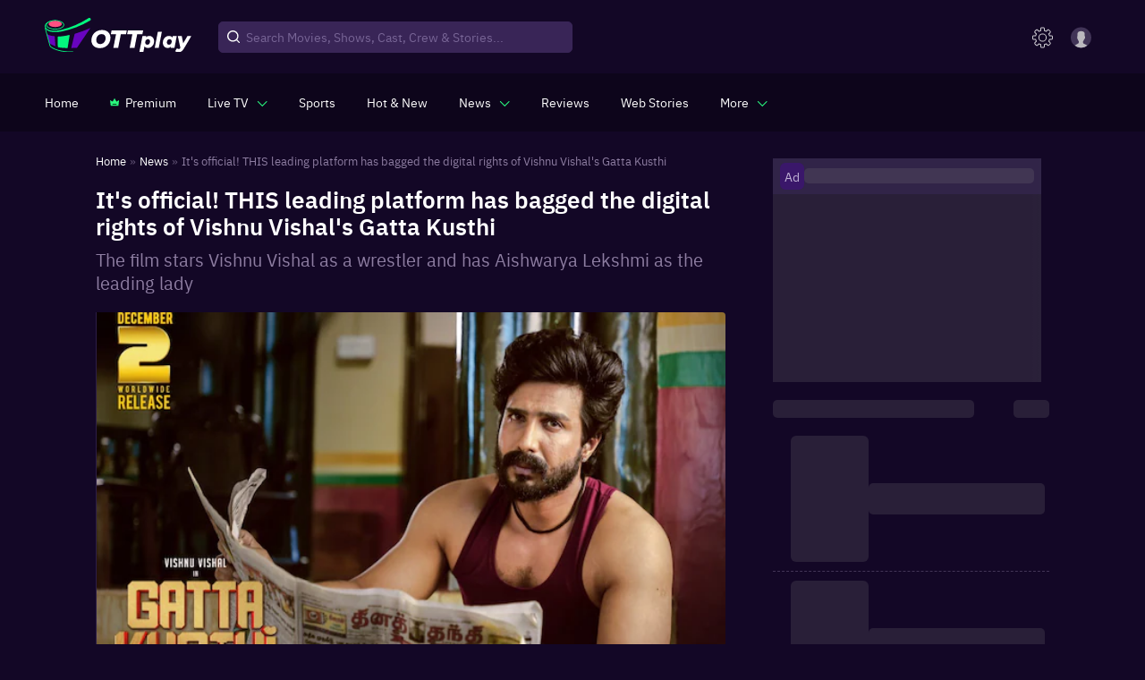

--- FILE ---
content_type: text/html; charset=utf-8
request_url: https://www.ottplay.com/news/its-official-this-leading-platform-has-bagged-the-digital-rights-of-vishnu-vishals-gatta-kusthi/e5f5362cc9766
body_size: 37515
content:
<!DOCTYPE html><html lang="en"><head><meta charSet="utf-8"/><meta name="viewport" content="minimum-scale=1, initial-scale=1, width=device-width user-scalable=no"/><meta http-equiv="Cache-control" content="no-store"/><meta property="og:title" content="It&#x27;s official! THIS leading platform has bagged the digital rights of Vishnu Vishal&#x27;s Gatta Kusthi"/><meta property="og:site_name" content="OTTPlay"/><meta property="og:url" content="https://www.ottplay.com/news/its-official-this-leading-platform-has-bagged-the-digital-rights-of-vishnu-vishals-gatta-kusthi/e5f5362cc9766"/><meta property="og:description" content="The film stars Vishnu Vishal as a wrestler and has Aishwarya Lekshmi as the leading lady"/><meta property="og:type" content="website"/><meta property="og:image" content="https://images.ottplay.com/images/vishnu-vishal-in-a-still-from-gatta-kusthi-639.jpg"/><meta name="twitter:card" content="summary_large_image"/><meta name="twitter:site" content="OTTPlay"/><meta name="twitter:creator" content="@OTTPlay"/><meta name="twitter:title" content="It&#x27;s official! THIS leading platform has bagged the digital rights of Vishnu Vishal&#x27;s Gatta Kusthi"/><meta name="twitter:description" content="The film stars Vishnu Vishal as a wrestler and has Aishwarya Lekshmi as the leading lady"/><meta name="twitter:image" content="https://images.ottplay.com/images/vishnu-vishal-in-a-still-from-gatta-kusthi-639.jpg"/><title>It&#x27;s official! THIS leading platform has bagged the digital rights of Vishnu Vishal&#x27;s Gatta Kusthi</title><meta name="title" content="It&#x27;s official! THIS leading platform has bagged the digital rights of Vishnu Vishal&#x27;s Gatta Kusthi"/><meta name="description" content="The film stars Vishnu Vishal as a wrestler and has Aishwarya Lekshmi as the leading lady"/><meta itemProp="name" content="It&#x27;s official! THIS leading platform has bagged the digital rights of Vishnu Vishal&#x27;s Gatta Kusthi"/><meta itemProp="description" content="The film stars Vishnu Vishal as a wrestler and has Aishwarya Lekshmi as the leading lady"/><meta itemProp="image" content="https://images.ottplay.com/images/vishnu-vishal-in-a-still-from-gatta-kusthi-639.jpg"/><meta itemProp="url" content="https://www.ottplay.com/news/its-official-this-leading-platform-has-bagged-the-digital-rights-of-vishnu-vishals-gatta-kusthi/e5f5362cc9766"/><meta itemProp="editor" content="OTTPlay"/><meta itemProp="headline" content="It&#x27;s official! THIS leading platform has bagged the digital rights of Vishnu Vishal&#x27;s Gatta Kusthi"/><meta itemProp="inLanguage" content="English"/><meta itemProp="sourceOrganization" content="OTTplay"/><meta itemProp="keywords" content="Chella Ayyavu,Vishnu Vishal,Aishwarya Lekshmi,Gatta Kusthi-2022,Matti Kusthi"/><meta itemProp="datePublished" content="2022-11-28T10:24:16+05:30"/><meta itemProp="dateModified" content="2022-11-28T10:24:16+05:30"/><script type="application/ld+json">{"@context":"https://schema.org","@type":"ItemList","itemListElement":[{"@type":"SiteNavigationElement","position":1,"name":"Home","url":"https://www.ottplay.com/"},{"@type":"SiteNavigationElement","position":2,"name":"News","url":"https://www.ottplay.com/news"},{"@type":"SiteNavigationElement","position":3,"name":"It's official! THIS leading platform has bagged the digital rights of Vishnu Vishal's Gatta Kusthi","image":"https://images.ottplay.com/images/vishnu-vishal-in-a-still-from-gatta-kusthi-639.jpg?impolicy=ottplay-202501_high&width=1200&height=675","width":"1200","height":"675","url":"https://www.ottplay.com/news/its-official-this-leading-platform-has-bagged-the-digital-rights-of-vishnu-vishals-gatta-kusthi/e5f5362cc9766"}]}</script><script type="application/ld+json">{"@context":"https://schema.org","@type":"BreadcrumbList","itemListElement":[{"@type":"ListItem","position":1,"item":{"@id":"https://www.ottplay.com/","name":"Home"}},{"@type":"ListItem","position":2,"item":{"@id":"https://www.ottplay.com/news","name":"News"}},{"@type":"ListItem","position":3,"item":{"@id":"https://www.ottplay.com/news/its-official-this-leading-platform-has-bagged-the-digital-rights-of-vishnu-vishals-gatta-kusthi/e5f5362cc9766","name":"It's official! THIS leading platform has bagged the digital rights of Vishnu Vishal's Gatta Kusthi","image":"https://images.ottplay.com/images/vishnu-vishal-in-a-still-from-gatta-kusthi-639.jpg?impolicy=ottplay-202501_high&width=1200&height=675","width":"1200","height":"675"}}]}</script><script type="application/ld+json">{"@context":"https://schema.org","@type":"NewsArticle","url":"https://www.ottplay.com/news/its-official-this-leading-platform-has-bagged-the-digital-rights-of-vishnu-vishals-gatta-kusthi/e5f5362cc9766","articleBody":"With just a few days to go for the release of Vishnu Vishal's next outing Gatta Kusthi, the latest we hear is that Netflix has bagged the post-theatrical streaming rights of the film. Gatta Kusthi, which will be simultaneously released in Telugu as Matti Kusthi, is all set to hit screens on December 2. The film, directed by Chella Ayyavu, is a sports drama and will have Vishnu Vishal playing a wrestler and we hear that the plot revolves around submission wrestling. Aishwarya Lekshmi will play the leading lady and the supporting cast includes Karunas, Munishkanth, Kaali Venkat, Redin Kingsley, Ajay, Sreeja Ravi and Shatru.  Vishnu had called this his biggest film till date and had written on his social media handle, \"My biggest film till date coming in a big way #GattaKusthi #MattiKusthi in theatres on the 2nd of December, 2022 (sic).\" The trailer of the film, too, has been well received by everyone and Bollywood superstar Aamir Khan's production house, too, had shared the same. It is to be noted that Aamir Khan had earlier played a wrestler in Dangal. Vishnu had then taken to his social media handle to thank the actor. He wrote,  \"Cant be thankul enough for all that is happening…Thank you Aamir Khan sir for personally liking the trailer and sharing it on your production house page…This means the world to me..#dreamscometrue My idol #AamirKhan:) #MattiKusthiTrailer #GattaKusthiTrailer (sic).\"  The promotions for the film have been in full swing and Vishnu Vishal and Aishwarya Lekshmi have been touring the southern cities as part of the promotions. The pre-release event was held in Hyderabad yesterday and popular Tollywood star Ravi Teja, too, had attended the same. Gatta Kusthi has music by Justin Prabahakaran, cinematography by Richard M Nathan and editing by Prasanna GK. The film has been bankrolled by RT Team Works and Vishnu Vishal Studioz and is being distributed by Red Giant Movies.","articleSection":"news","mainEntityOfPage":{"@type":"WebPage","@id":"https://www.ottplay.com/news/its-official-this-leading-platform-has-bagged-the-digital-rights-of-vishnu-vishals-gatta-kusthi/e5f5362cc9766"},"headline":"It's official! THIS leading platform has bagged the digital rights of Vishnu Vishal's Gatta Kusthi","description":"The film stars Vishnu Vishal as a wrestler and has Aishwarya Lekshmi as the leading lady","datePublished":"2022-11-28T10:24:16+05:30","dateModified":"2023-05-15T10:57:32+05:30","publisher":{"@type":"Organization","name":"OTTplay","logo":{"@type":"ImageObject","url":"https://images.ottplay.com/static/OTTplay.png","width":"600","height":"60"}},"author":{"@type":"Person","name":"Team OTTplay","url":"https://www.ottplay.com/author/p-sangeetha, team ottplay/62679f76385f33001cec4596"},"image":"https://images.ottplay.com/images/vishnu-vishal-in-a-still-from-gatta-kusthi-639.jpg?impolicy=ottplay-202501_high&width=1200&height=675","width":"1200","height":"675"}</script><script type="application/ld+json">{"@context":"https://schema.org","@type":"WebPage","name":"It's official! THIS leading platform has bagged the digital rights of Vishnu Vishal's Gatta Kusthi","description":"The film stars Vishnu Vishal as a wrestler and has Aishwarya Lekshmi as the leading lady","publisher":{"@type":"Organization","name":"ottplay"},"image":"https://images.ottplay.com/images/vishnu-vishal-in-a-still-from-gatta-kusthi-639.jpg?impolicy=ottplay-202501_high&width=1200&height=675"}</script><script type="application/ld+json">{"@context":"https://schema.org","@type":"CreativeWork","headline":"It's official! THIS leading platform has bagged the digital rights of Vishnu Vishal's Gatta Kusthi","datePublished":"2022-11-28T10:24:16+05:30","text":"With just a few days to go for the release of Vishnu Vishal's next outing Gatta Kusthi, the latest we hear is that Netflix has bagged the post-theatrical streaming rights of the film. Gatta Kusthi, which will be simultaneously released in Telugu as Matti Kusthi, is all set to hit screens on December 2. The film, directed by Chella Ayyavu, is a sports drama and will have Vishnu Vishal playing a wrestler and we hear that the plot revolves around submission wrestling. Aishwarya Lekshmi will play the leading lady and the supporting cast includes Karunas, Munishkanth, Kaali Venkat, Redin Kingsley, Ajay, Sreeja Ravi and Shatru.  Vishnu had called this his biggest film till date and had written on his social media handle, \"My biggest film till date coming in a big way #GattaKusthi #MattiKusthi in theatres on the 2nd of December, 2022 (sic).\" The trailer of the film, too, has been well received by everyone and Bollywood superstar Aamir Khan's production house, too, had shared the same. It is to be noted that Aamir Khan had earlier played a wrestler in Dangal. Vishnu had then taken to his social media handle to thank the actor. He wrote,  \"Cant be thankul enough for all that is happening…Thank you Aamir Khan sir for personally liking the trailer and sharing it on your production house page…This means the world to me..#dreamscometrue My idol #AamirKhan:) #MattiKusthiTrailer #GattaKusthiTrailer (sic).\"  The promotions for the film have been in full swing and Vishnu Vishal and Aishwarya Lekshmi have been touring the southern cities as part of the promotions. The pre-release event was held in Hyderabad yesterday and popular Tollywood star Ravi Teja, too, had attended the same. Gatta Kusthi has music by Justin Prabahakaran, cinematography by Richard M Nathan and editing by Prasanna GK. The film has been bankrolled by RT Team Works and Vishnu Vishal Studioz and is being distributed by Red Giant Movies.","author":{"type":"person","name":"Team OTTplay","url":"https://www.ottplay.com/author/team-ottplay/62679f76385f33001cec4596"}}</script><link rel="canonical" href="https://www.ottplay.com/news/its-official-this-leading-platform-has-bagged-the-digital-rights-of-vishnu-vishals-gatta-kusthi/e5f5362cc9766"/><link rel="amphtml" href="https://www.ottplay.com/amp/news/its-official-this-leading-platform-has-bagged-the-digital-rights-of-vishnu-vishals-gatta-kusthi/e5f5362cc9766"/><link rel="preload" as="image" href="https://images.ottplay.com/images/vishnu-vishal-in-a-still-from-gatta-kusthi-639.jpg?impolicy=ottplay-202501_high&amp;width=600"/><meta name="next-head-count" content="37"/><link rel="icon" href="/favicon_32x32.ico"/><link rel="apple-touch-icon" sizes="180x180" href="/apple-touch-icon.png"/><link rel="manifest" href="/manifest.json"/><link rel="shortcut icon" href="/favicon_32x32.ico"/><link rel="preconnect" href="https://images.ottplay.com"/><link rel="preconnect" href="https://api2.ottplay.com"/><link rel="preload" href="https://images.ottplay.com/static/fonts/ibmplexsans-semibold-webfont.woff2" as="font" type="font/woff2" crossorigin="anonymous"/><link rel="preload" href="https://images.ottplay.com/static/fonts/ibmplexsans-regular-webfont.woff2" as="font" type="font/woff2" crossorigin="anonymous"/><link rel="preload" href="https://images.ottplay.com/static/fonts/ibmplexsans-medium-webfont.woff2" as="font" type="font/woff2" crossorigin="anonymous"/><link rel="dns-prefetch" href="https://images.ottplay.com"/><meta property="fb:pages" content="112091457330264"/><meta name="theme-color" content="#130726"/><meta itemProp="name"/><meta itemProp="url" content="https://www.ottplay.com/"/><meta itemProp="name" content="movies"/><meta itemProp="url" content="https://www.ottplay.com/movies"/><meta itemProp="name" content="shows"/><meta itemProp="url" content="https://www.ottplay.com/shows"/><meta itemProp="name" content="netflix"/><meta itemProp="url" content="https://www.ottplay.com/netflix"/><meta name="referrer" content="no-referrer-when-downgrade"/><meta name="facebook-domain-verification" content="iplwy5mtr7bsnucgtfvduxhjuy1zy5"/><meta name="robots" content="max-image-preview:large"/><style>
              @font-face{font-family:'IBM Plex Sans';font-style:normal;src:url(https://images.ottplay.com/static/fonts/ibmplexsans-regular-webfont.woff2) format("woff2");font-weight:400;src:url(https://images.ottplay.com/static/fonts/ibmplexsans-regular-webfont.woff2) format("woff2");font-display:swap}
              @font-face{font-family:'IBM Plex Sans';font-style:normal;src:url(https://images.ottplay.com/static/fonts/ibmplexsans-medium-webfont.woff2) format("woff2");font-weight:500;src:url(https://images.ottplay.com/static/fonts/ibmplexsans-medium-webfont.woff2) format("woff2");font-display:swap}
              @font-face{font-family:'IBM Plex Sans';font-style:normal;src:url(https://images.ottplay.com/static/fonts/ibmplexsans-semibold-webfont.woff2) format("woff2");font-weight:600;src:url(https://images.ottplay.com/static/fonts/ibmplexsans-semibold-webfont.woff2) format("woff2");font-display:swap}</style><script type="application/ld+json">{"@context":"https://schema.org","@type":"WebSite","url":"https://www.ottplay.com/"}</script><script type="application/ld+json">{"@context":"https://schema.org","@type":"Organization","name":"ottplay","url":"https://www.ottplay.com/","logo":{"@type":"ImageObject","url":"https://images.ottplay.com/static/OTTplay.png","width":"600","height":"60"}}</script><script async="">window.addEventListener("load",()=>{
                        var _comscore=_comscore||[];_comscore.push({c1:"2",c2:"6035286"}),setTimeout(()=>{!function(){var c=document.createElement("script"),e=document.getElementsByTagName("script")[0];c.async=!0,c.src="https://www.ottplay.com/thirdparty/js/beacon.js",e.parentNode.insertBefore(c,e)}()}, 6000);})</script><script>
                    window.addEventListener("load",()=>{
                      setTimeout(()=>{
                        (function(w, d, s, l, i) {
                          window.dataLayer = window.dataLayer || [];
                          window.dataLayer.push({event: 'page_view',location: window.location.pathname,title: document.title});
                          w[l] = w[l] || [];
                          w[l].push({ 'gtm.start': new Date().getTime(), event: 'gtm.js' });
                          var f = d.getElementsByTagName(s)[0],
                              j = d.createElement(s),
                              dl = l != 'dataLayer' ? '&l=' + l : '';
                          j.async=true;
                          j.crossOrigin = 'anonymous';
                          j.src = 'https://www.googletagmanager.com/gtm.js?id=' + i + dl;
                          f.parentNode.insertBefore(j, f);                                             
                      })(window, document, 'script', 'dataLayer', 'GTM-NGV937K4');
                    },1000);
                  });   
                </script><link rel="preload" href="https://images.ottplay.com/cdn/seoprod/_next/static/css/ccb2b6c48f5fada8.css" as="style"/><link rel="stylesheet" href="https://images.ottplay.com/cdn/seoprod/_next/static/css/ccb2b6c48f5fada8.css" data-n-g=""/><link rel="preload" href="https://images.ottplay.com/cdn/seoprod/_next/static/css/83ed1e1f76506def.css" as="style"/><link rel="stylesheet" href="https://images.ottplay.com/cdn/seoprod/_next/static/css/83ed1e1f76506def.css" data-n-g=""/><link rel="preload" href="https://images.ottplay.com/cdn/seoprod/_next/static/css/d2291cea52450899.css" as="style"/><link rel="stylesheet" href="https://images.ottplay.com/cdn/seoprod/_next/static/css/d2291cea52450899.css"/><link rel="preload" href="https://images.ottplay.com/cdn/seoprod/_next/static/css/2c7d719a28a9bf27.css" as="style"/><link rel="stylesheet" href="https://images.ottplay.com/cdn/seoprod/_next/static/css/2c7d719a28a9bf27.css"/><link rel="preload" href="https://images.ottplay.com/cdn/seoprod/_next/static/css/ea5a2908f273abfb.css" as="style"/><link rel="stylesheet" href="https://images.ottplay.com/cdn/seoprod/_next/static/css/ea5a2908f273abfb.css"/><link rel="preload" href="https://images.ottplay.com/cdn/seoprod/_next/static/css/624fc916742cd8b0.css" as="style"/><link rel="stylesheet" href="https://images.ottplay.com/cdn/seoprod/_next/static/css/624fc916742cd8b0.css"/><link rel="preload" href="https://images.ottplay.com/cdn/seoprod/_next/static/css/fa74738aa4379133.css" as="style"/><link rel="stylesheet" href="https://images.ottplay.com/cdn/seoprod/_next/static/css/fa74738aa4379133.css"/><noscript data-n-css=""></noscript><script defer="" nomodule="" src="https://images.ottplay.com/cdn/seoprod/_next/static/chunks/polyfills-c67a75d1b6f99dc8.js"></script><script type="text/javascript">
        let dynnewchunks = 'https://images.ottplay.com/cdn/seoprod/_next/static/chunks/2679-e72296a828cb4a64.js,https://images.ottplay.com/cdn/seoprod/_next/static/chunks/50.36d94e74a497cdb6.js,https://images.ottplay.com/cdn/seoprod/_next/static/chunks/7771-3fdcca33503a4b55.js,https://images.ottplay.com/cdn/seoprod/_next/static/chunks/1282.7e41198d890c7029.js,https://images.ottplay.com/cdn/seoprod/_next/static/chunks/6572-6e30e9cc30a101bc.js,https://images.ottplay.com/cdn/seoprod/_next/static/chunks/6094-d05835276f48f41a.js,https://images.ottplay.com/cdn/seoprod/_next/static/chunks/Layout.8cfa3e63e9ca40ce.js,https://images.ottplay.com/cdn/seoprod/_next/static/chunks/logAnalytics.15e8fd196b33683b.js,https://images.ottplay.com/cdn/seoprod/_next/static/chunks/5950-1930068ae3c59b3d.js,https://images.ottplay.com/cdn/seoprod/_next/static/chunks/719-c6b8dd98b3adc25c.js,https://images.ottplay.com/cdn/seoprod/_next/static/chunks/NewsSlug.97741b014a8c9625.js,https://images.ottplay.com/cdn/seoprod/_next/static/chunks/6993-fec83f12e234c77e.js,https://images.ottplay.com/cdn/seoprod/_next/static/chunks/9725.c3819666aade4728.js,https://images.ottplay.com/cdn/seoprod/_next/static/chunks/4209-105832922dee4c8f.js,https://images.ottplay.com/cdn/seoprod/_next/static/chunks/4932-c240aae7d13ab906.js,https://images.ottplay.com/cdn/seoprod/_next/static/chunks/1142-56d0df70608b9a87.js,https://images.ottplay.com/cdn/seoprod/_next/static/chunks/SingleArticle.85ec33f116cac623.js,https://images.ottplay.com/cdn/seoprod/_next/static/chunks/8558.78af9cfe78063bab.js,https://images.ottplay.com/cdn/seoprod/_next/static/chunks/3253.3330d04032b67966.js,https://images.ottplay.com/cdn/seoprod/_next/static/chunks/Footer.e0da0d4f01f716fb.js';
        var _mydynchunks = dynnewchunks.split(',');
        console.log("documet ",new Date());

        window.addEventListener('load', () => {
          var isSecondTime = getCookie('isSecondTime');
          console.log("documet window.load ",new Date());

          setTimeout(function () {
          for (var i = 0; i < _mydynchunks.length; i++) {
            let ref = (document.getElementsByTagName('head')[0] || document.getElementsByTagName('body')[0]);
            let runtimejs = _mydynchunks[i];

            var script = document.createElement("script");
            script.src = runtimejs;
            script.defer = true;
            script.crossorigin = "anonymous";
            ref.appendChild(script);
          }
         }, isSecondTime ? 50 : 4000)
        })</script><script type="text/javascript">
          let newchunks = 'https://images.ottplay.com/cdn/seoprod/_next/static/chunks/webpack-e397d094dd38236d.js,https://images.ottplay.com/cdn/seoprod/_next/static/chunks/vendor_react-d8ebb59e84f4af49.js,https://images.ottplay.com/cdn/seoprod/_next/static/chunks/main-161e4160a8f8afaa.js,https://images.ottplay.com/cdn/seoprod/_next/static/chunks/vendor_redux-c8b00a6c943916df.js,https://images.ottplay.com/cdn/seoprod/_next/static/chunks/vendor_mui-36609fe67bf2e99e.js,https://images.ottplay.com/cdn/seoprod/_next/static/chunks/vendor_dependency1-4cf288b0cc7ae4f7.js,https://images.ottplay.com/cdn/seoprod/_next/static/chunks/4308-4f6441a975650fef.js,https://images.ottplay.com/cdn/seoprod/_next/static/chunks/pages/_app-42650d0dbb0dc565.js,https://images.ottplay.com/cdn/seoprod/_next/static/chunks/pages/news/%5B...newsslug%5D-8ecc4e58e8c53a46.js,https://images.ottplay.com/cdn/seoprod/_next/static/5a1a450.9865604622185373/_buildManifest.js,https://images.ottplay.com/cdn/seoprod/_next/static/5a1a450.9865604622185373/_ssgManifest.js';
          var _mychunks = newchunks.split(',');

          //This is an function
          function getCookie(name) {
            var cookieName = name + '=';
            var cookieArray = document.cookie.split(';');

            for (var i = 0; i < cookieArray.length; i++) {
              var cookie = cookieArray[i].trim();
              if (cookie.indexOf(cookieName) === 0) {
                return decodeURIComponent(
                  cookie.substring(cookieName.length, cookie.length)
                );
              }
            }
            return null; // Cookie not found
          }

          function setCookie(name, value, daysToExpire) {
              var cookie = name + '=' + encodeURIComponent(value);

              if (typeof daysToExpire === 'number') {
                var expirationDate = new Date();
                expirationDate.setTime(
                  expirationDate.getTime() + daysToExpire * 24 * 60 * 60 * 1000
                ); // Convert days to milliseconds
                cookie += '; Secure; expires=' + expirationDate.toUTCString();
              }

              document.cookie = cookie;
           }

          
          window.addEventListener('DOMContentLoaded', (event) => {
            try{
              document.getElementsByTagName("body")[0].style.display = "block";
            } catch(e) {
              console.log(e);
            }
          });
          window.addEventListener('load', () => {

              var isSecondTime = getCookie('isSecondTime');
              setTimeout(function () {
              for (var i = 0; i < _mychunks.length; i++) {
                let ref = (document.getElementsByTagName('head')[0] || document.getElementsByTagName('body')[0]);
                let runtimejs = _mychunks[i];
                
                var script = document.createElement("script");
                script.src = runtimejs;
                script.defer = true;
                script.crossorigin = "anonymous";
                ref.appendChild(script);
              }
              setCookie('isSecondTime', 'true', 30);
              }, isSecondTime ? 50 : 4000)
          })</script><style id="jss-server-side">html{box-sizing:border-box;-webkit-font-smoothing:antialiased;-moz-osx-font-smoothing:grayscale}*,::after,::before{box-sizing:inherit}b,strong{font-weight:700}body{color:rgba(0,0,0,.87);margin:0;font-size:.875rem;font-family:&quot;IBM Plex Sans&quot;,&quot;sans-serif&quot;;font-weight:400;line-height:1.43;background-color:#130726}@media print{body{background-color:#fff}}body::backdrop{background-color:#130726}.MuiPaper-root{color:rgba(0,0,0,.87);transition:box-shadow .3s cubic-bezier(.4, 0, .2, 1) 0s;background-color:#fff}.MuiPaper-rounded{border-radius:4px}.MuiPaper-outlined{border:1px solid rgba(0,0,0,.12)}.MuiPaper-elevation0{box-shadow:none}.MuiPaper-elevation1{box-shadow:0 2px 1px -1px rgba(0,0,0,.2),0 1px 1px 0 rgba(0,0,0,.14),0 1px 3px 0 rgba(0,0,0,.12)}.MuiPaper-elevation2{box-shadow:0 3px 1px -2px rgba(0,0,0,.2),0 2px 2px 0 rgba(0,0,0,.14),0 1px 5px 0 rgba(0,0,0,.12)}.MuiPaper-elevation3{box-shadow:0 3px 3px -2px rgba(0,0,0,.2),0 3px 4px 0 rgba(0,0,0,.14),0 1px 8px 0 rgba(0,0,0,.12)}.MuiPaper-elevation4{box-shadow:0 2px 4px -1px rgba(0,0,0,.2),0 4px 5px 0 rgba(0,0,0,.14),0 1px 10px 0 rgba(0,0,0,.12)}.MuiPaper-elevation5{box-shadow:0 3px 5px -1px rgba(0,0,0,.2),0 5px 8px 0 rgba(0,0,0,.14),0 1px 14px 0 rgba(0,0,0,.12)}.MuiPaper-elevation6{box-shadow:0 3px 5px -1px rgba(0,0,0,.2),0 6px 10px 0 rgba(0,0,0,.14),0 1px 18px 0 rgba(0,0,0,.12)}.MuiPaper-elevation7{box-shadow:0 4px 5px -2px rgba(0,0,0,.2),0 7px 10px 1px rgba(0,0,0,.14),0 2px 16px 1px rgba(0,0,0,.12)}.MuiPaper-elevation8{box-shadow:0 5px 5px -3px rgba(0,0,0,.2),0 8px 10px 1px rgba(0,0,0,.14),0 3px 14px 2px rgba(0,0,0,.12)}.MuiPaper-elevation9{box-shadow:0 5px 6px -3px rgba(0,0,0,.2),0 9px 12px 1px rgba(0,0,0,.14),0 3px 16px 2px rgba(0,0,0,.12)}.MuiPaper-elevation10{box-shadow:0 6px 6px -3px rgba(0,0,0,.2),0 10px 14px 1px rgba(0,0,0,.14),0 4px 18px 3px rgba(0,0,0,.12)}.MuiPaper-elevation11{box-shadow:0 6px 7px -4px rgba(0,0,0,.2),0 11px 15px 1px rgba(0,0,0,.14),0 4px 20px 3px rgba(0,0,0,.12)}.MuiPaper-elevation12{box-shadow:0 7px 8px -4px rgba(0,0,0,.2),0 12px 17px 2px rgba(0,0,0,.14),0 5px 22px 4px rgba(0,0,0,.12)}.MuiPaper-elevation13{box-shadow:0 7px 8px -4px rgba(0,0,0,.2),0 13px 19px 2px rgba(0,0,0,.14),0 5px 24px 4px rgba(0,0,0,.12)}.MuiPaper-elevation14{box-shadow:0 7px 9px -4px rgba(0,0,0,.2),0 14px 21px 2px rgba(0,0,0,.14),0 5px 26px 4px rgba(0,0,0,.12)}.MuiPaper-elevation15{box-shadow:0 8px 9px -5px rgba(0,0,0,.2),0 15px 22px 2px rgba(0,0,0,.14),0 6px 28px 5px rgba(0,0,0,.12)}.MuiPaper-elevation16{box-shadow:0 8px 10px -5px rgba(0,0,0,.2),0 16px 24px 2px rgba(0,0,0,.14),0 6px 30px 5px rgba(0,0,0,.12)}.MuiPaper-elevation17{box-shadow:0 8px 11px -5px rgba(0,0,0,.2),0 17px 26px 2px rgba(0,0,0,.14),0 6px 32px 5px rgba(0,0,0,.12)}.MuiPaper-elevation18{box-shadow:0 9px 11px -5px rgba(0,0,0,.2),0 18px 28px 2px rgba(0,0,0,.14),0 7px 34px 6px rgba(0,0,0,.12)}.MuiPaper-elevation19{box-shadow:0 9px 12px -6px rgba(0,0,0,.2),0 19px 29px 2px rgba(0,0,0,.14),0 7px 36px 6px rgba(0,0,0,.12)}.MuiPaper-elevation20{box-shadow:0 10px 13px -6px rgba(0,0,0,.2),0 20px 31px 3px rgba(0,0,0,.14),0 8px 38px 7px rgba(0,0,0,.12)}.MuiPaper-elevation21{box-shadow:0 10px 13px -6px rgba(0,0,0,.2),0 21px 33px 3px rgba(0,0,0,.14),0 8px 40px 7px rgba(0,0,0,.12)}.MuiPaper-elevation22{box-shadow:0 10px 14px -6px rgba(0,0,0,.2),0 22px 35px 3px rgba(0,0,0,.14),0 8px 42px 7px rgba(0,0,0,.12)}.MuiPaper-elevation23{box-shadow:0 11px 14px -7px rgba(0,0,0,.2),0 23px 36px 3px rgba(0,0,0,.14),0 9px 44px 8px rgba(0,0,0,.12)}.MuiPaper-elevation24{box-shadow:0 11px 15px -7px rgba(0,0,0,.2),0 24px 38px 3px rgba(0,0,0,.14),0 9px 46px 8px rgba(0,0,0,.12)}.MuiButtonBase-root{color:inherit;border:0;cursor:pointer;margin:0;display:inline-flex;outline:0;padding:0;position:relative;align-items:center;user-select:none;border-radius:0;vertical-align:middle;-moz-appearance:none;justify-content:center;text-decoration:none;background-color:transparent;-webkit-appearance:none;-webkit-tap-highlight-color:transparent}.MuiButtonBase-root::-moz-focus-inner{border-style:none}.MuiButtonBase-root.Mui-disabled{cursor:default;pointer-events:none}@media print{.MuiButtonBase-root{color-adjust:exact}}.MuiButton-root{color:rgba(0,0,0,.87);padding:6px 16px;font-size:.875rem;min-width:64px;box-sizing:border-box;transition:background-color 250ms cubic-bezier(.4, 0, .2, 1) 0s,box-shadow 250ms cubic-bezier(.4, 0, .2, 1) 0s,border 250ms cubic-bezier(.4, 0, .2, 1) 0s;font-family:&quot;IBM Plex Sans&quot;,&quot;sans-serif&quot;;font-weight:500;line-height:1.75;border-radius:4px;text-transform:uppercase}.MuiButton-root:hover{text-decoration:none;background-color:rgba(0,0,0,.04)}.MuiButton-root.Mui-disabled{color:rgba(0,0,0,.26)}@media (hover:none){.MuiButton-root:hover{background-color:transparent}}.MuiButton-root:hover.Mui-disabled{background-color:transparent}.MuiButton-label{width:100%;display:inherit;align-items:inherit;justify-content:inherit}.MuiButton-text{padding:6px 8px}.MuiButton-textPrimary{color:#3f51b5}.MuiButton-textPrimary:hover{background-color:rgba(63,81,181,.04)}@media (hover:none){.MuiButton-textPrimary:hover{background-color:transparent}}.MuiButton-textSecondary{color:#f50057}.MuiButton-textSecondary:hover{background-color:rgba(245,0,87,.04)}@media (hover:none){.MuiButton-textSecondary:hover{background-color:transparent}}.MuiButton-outlined{border:1px solid rgba(0,0,0,.23);padding:5px 15px}.MuiButton-outlined.Mui-disabled{border:1px solid rgba(0,0,0,.12)}.MuiButton-outlinedPrimary{color:#3f51b5;border:1px solid rgba(63,81,181,.5)}.MuiButton-outlinedPrimary:hover{border:1px solid #3f51b5;background-color:rgba(63,81,181,.04)}@media (hover:none){.MuiButton-outlinedPrimary:hover{background-color:transparent}}.MuiButton-outlinedSecondary{color:#f50057;border:1px solid rgba(245,0,87,.5)}.MuiButton-outlinedSecondary:hover{border:1px solid #f50057;background-color:rgba(245,0,87,.04)}.MuiButton-outlinedSecondary.Mui-disabled{border:1px solid rgba(0,0,0,.26)}@media (hover:none){.MuiButton-outlinedSecondary:hover{background-color:transparent}}.MuiButton-contained{color:rgba(0,0,0,.87);box-shadow:0 3px 1px -2px rgba(0,0,0,.2),0 2px 2px 0 rgba(0,0,0,.14),0 1px 5px 0 rgba(0,0,0,.12);background-color:#e0e0e0}.MuiButton-contained:hover{box-shadow:0 2px 4px -1px rgba(0,0,0,.2),0 4px 5px 0 rgba(0,0,0,.14),0 1px 10px 0 rgba(0,0,0,.12);background-color:#d5d5d5}.MuiButton-contained.Mui-focusVisible{box-shadow:0 3px 5px -1px rgba(0,0,0,.2),0 6px 10px 0 rgba(0,0,0,.14),0 1px 18px 0 rgba(0,0,0,.12)}.MuiButton-contained:active{box-shadow:0 5px 5px -3px rgba(0,0,0,.2),0 8px 10px 1px rgba(0,0,0,.14),0 3px 14px 2px rgba(0,0,0,.12)}.MuiButton-contained.Mui-disabled{color:rgba(0,0,0,.26);box-shadow:none;background-color:rgba(0,0,0,.12)}@media (hover:none){.MuiButton-contained:hover{box-shadow:0 3px 1px -2px rgba(0,0,0,.2),0 2px 2px 0 rgba(0,0,0,.14),0 1px 5px 0 rgba(0,0,0,.12);background-color:#e0e0e0}}.MuiButton-contained:hover.Mui-disabled{background-color:rgba(0,0,0,.12)}.MuiButton-containedPrimary{color:#fff;background-color:#3f51b5}.MuiButton-containedPrimary:hover{background-color:#303f9f}@media (hover:none){.MuiButton-containedPrimary:hover{background-color:#3f51b5}}.MuiButton-containedSecondary{color:#fff;background-color:#f50057}.MuiButton-containedSecondary:hover{background-color:#c51162}@media (hover:none){.MuiButton-containedSecondary:hover{background-color:#f50057}}.MuiButton-disableElevation{box-shadow:none}.MuiButton-disableElevation:hover{box-shadow:none}.MuiButton-disableElevation.Mui-focusVisible{box-shadow:none}.MuiButton-disableElevation:active{box-shadow:none}.MuiButton-disableElevation.Mui-disabled{box-shadow:none}.MuiButton-colorInherit{color:inherit;border-color:currentColor}.MuiButton-textSizeSmall{padding:4px 5px;font-size:.8125rem}.MuiButton-textSizeLarge{padding:8px 11px;font-size:.9375rem}.MuiButton-outlinedSizeSmall{padding:3px 9px;font-size:.8125rem}.MuiButton-outlinedSizeLarge{padding:7px 21px;font-size:.9375rem}.MuiButton-containedSizeSmall{padding:4px 10px;font-size:.8125rem}.MuiButton-containedSizeLarge{padding:8px 22px;font-size:.9375rem}.MuiButton-fullWidth{width:100%}.MuiButton-startIcon{display:inherit;margin-left:-4px;margin-right:8px}.MuiButton-startIcon.MuiButton-iconSizeSmall{margin-left:-2px}.MuiButton-endIcon{display:inherit;margin-left:8px;margin-right:-4px}.MuiButton-endIcon.MuiButton-iconSizeSmall{margin-right:-2px}.MuiButton-iconSizeSmall&gt;:first-child{font-size:18px}.MuiButton-iconSizeMedium&gt;:first-child{font-size:20px}.MuiButton-iconSizeLarge&gt;:first-child{font-size:22px}.MuiCard-root{overflow:hidden}.MuiDrawer-docked{flex:0 0 auto}.MuiDrawer-paper{top:0;flex:1 0 auto;height:100%;display:flex;outline:0;z-index:1200;position:fixed;overflow-y:auto;flex-direction:column;-webkit-overflow-scrolling:touch}.MuiDrawer-paperAnchorLeft{left:0;right:auto}.MuiDrawer-paperAnchorRight{left:auto;right:0}.MuiDrawer-paperAnchorTop{top:0;left:0;right:0;bottom:auto;height:auto;max-height:100%}.MuiDrawer-paperAnchorBottom{top:auto;left:0;right:0;bottom:0;height:auto;max-height:100%}.MuiDrawer-paperAnchorDockedLeft{border-right:1px solid rgba(0,0,0,.12)}.MuiDrawer-paperAnchorDockedTop{border-bottom:1px solid rgba(0,0,0,.12)}.MuiDrawer-paperAnchorDockedRight{border-left:1px solid rgba(0,0,0,.12)}.MuiDrawer-paperAnchorDockedBottom{border-top:1px solid rgba(0,0,0,.12)}.MuiGrid-container{width:100%;display:flex;flex-wrap:wrap;box-sizing:border-box}.MuiGrid-item{margin:0;box-sizing:border-box}.MuiGrid-zeroMinWidth{min-width:0}.MuiGrid-direction-xs-column{flex-direction:column}.MuiGrid-direction-xs-column-reverse{flex-direction:column-reverse}.MuiGrid-direction-xs-row-reverse{flex-direction:row-reverse}.MuiGrid-wrap-xs-nowrap{flex-wrap:nowrap}.MuiGrid-wrap-xs-wrap-reverse{flex-wrap:wrap-reverse}.MuiGrid-align-items-xs-center{align-items:center}.MuiGrid-align-items-xs-flex-start{align-items:flex-start}.MuiGrid-align-items-xs-flex-end{align-items:flex-end}.MuiGrid-align-items-xs-baseline{align-items:baseline}.MuiGrid-align-content-xs-center{align-content:center}.MuiGrid-align-content-xs-flex-start{align-content:flex-start}.MuiGrid-align-content-xs-flex-end{align-content:flex-end}.MuiGrid-align-content-xs-space-between{align-content:space-between}.MuiGrid-align-content-xs-space-around{align-content:space-around}.MuiGrid-justify-content-xs-center{justify-content:center}.MuiGrid-justify-content-xs-flex-end{justify-content:flex-end}.MuiGrid-justify-content-xs-space-between{justify-content:space-between}.MuiGrid-justify-content-xs-space-around{justify-content:space-around}.MuiGrid-justify-content-xs-space-evenly{justify-content:space-evenly}.MuiGrid-spacing-xs-1{width:calc(100% + 8px);margin:-4px}.MuiGrid-spacing-xs-1&gt;.MuiGrid-item{padding:4px}.MuiGrid-spacing-xs-2{width:calc(100% + 16px);margin:-8px}.MuiGrid-spacing-xs-2&gt;.MuiGrid-item{padding:8px}.MuiGrid-spacing-xs-3{width:calc(100% + 24px);margin:-12px}.MuiGrid-spacing-xs-3&gt;.MuiGrid-item{padding:12px}.MuiGrid-spacing-xs-4{width:calc(100% + 32px);margin:-16px}.MuiGrid-spacing-xs-4&gt;.MuiGrid-item{padding:16px}.MuiGrid-spacing-xs-5{width:calc(100% + 40px);margin:-20px}.MuiGrid-spacing-xs-5&gt;.MuiGrid-item{padding:20px}.MuiGrid-spacing-xs-6{width:calc(100% + 48px);margin:-24px}.MuiGrid-spacing-xs-6&gt;.MuiGrid-item{padding:24px}.MuiGrid-spacing-xs-7{width:calc(100% + 56px);margin:-28px}.MuiGrid-spacing-xs-7&gt;.MuiGrid-item{padding:28px}.MuiGrid-spacing-xs-8{width:calc(100% + 64px);margin:-32px}.MuiGrid-spacing-xs-8&gt;.MuiGrid-item{padding:32px}.MuiGrid-spacing-xs-9{width:calc(100% + 72px);margin:-36px}.MuiGrid-spacing-xs-9&gt;.MuiGrid-item{padding:36px}.MuiGrid-spacing-xs-10{width:calc(100% + 80px);margin:-40px}.MuiGrid-spacing-xs-10&gt;.MuiGrid-item{padding:40px}.MuiGrid-grid-xs-auto{flex-grow:0;max-width:none;flex-basis:auto}.MuiGrid-grid-xs-true{flex-grow:1;max-width:100%;flex-basis:0}.MuiGrid-grid-xs-1{flex-grow:0;max-width:8.333333%;flex-basis:8.333333%}.MuiGrid-grid-xs-2{flex-grow:0;max-width:16.666667%;flex-basis:16.666667%}.MuiGrid-grid-xs-3{flex-grow:0;max-width:25%;flex-basis:25%}.MuiGrid-grid-xs-4{flex-grow:0;max-width:33.333333%;flex-basis:33.333333%}.MuiGrid-grid-xs-5{flex-grow:0;max-width:41.666667%;flex-basis:41.666667%}.MuiGrid-grid-xs-6{flex-grow:0;max-width:50%;flex-basis:50%}.MuiGrid-grid-xs-7{flex-grow:0;max-width:58.333333%;flex-basis:58.333333%}.MuiGrid-grid-xs-8{flex-grow:0;max-width:66.666667%;flex-basis:66.666667%}.MuiGrid-grid-xs-9{flex-grow:0;max-width:75%;flex-basis:75%}.MuiGrid-grid-xs-10{flex-grow:0;max-width:83.333333%;flex-basis:83.333333%}.MuiGrid-grid-xs-11{flex-grow:0;max-width:91.666667%;flex-basis:91.666667%}.MuiGrid-grid-xs-12{flex-grow:0;max-width:100%;flex-basis:100%}@media (min-width:600px){.MuiGrid-grid-sm-auto{flex-grow:0;max-width:none;flex-basis:auto}.MuiGrid-grid-sm-true{flex-grow:1;max-width:100%;flex-basis:0}.MuiGrid-grid-sm-1{flex-grow:0;max-width:8.333333%;flex-basis:8.333333%}.MuiGrid-grid-sm-2{flex-grow:0;max-width:16.666667%;flex-basis:16.666667%}.MuiGrid-grid-sm-3{flex-grow:0;max-width:25%;flex-basis:25%}.MuiGrid-grid-sm-4{flex-grow:0;max-width:33.333333%;flex-basis:33.333333%}.MuiGrid-grid-sm-5{flex-grow:0;max-width:41.666667%;flex-basis:41.666667%}.MuiGrid-grid-sm-6{flex-grow:0;max-width:50%;flex-basis:50%}.MuiGrid-grid-sm-7{flex-grow:0;max-width:58.333333%;flex-basis:58.333333%}.MuiGrid-grid-sm-8{flex-grow:0;max-width:66.666667%;flex-basis:66.666667%}.MuiGrid-grid-sm-9{flex-grow:0;max-width:75%;flex-basis:75%}.MuiGrid-grid-sm-10{flex-grow:0;max-width:83.333333%;flex-basis:83.333333%}.MuiGrid-grid-sm-11{flex-grow:0;max-width:91.666667%;flex-basis:91.666667%}.MuiGrid-grid-sm-12{flex-grow:0;max-width:100%;flex-basis:100%}}@media (min-width:960px){.MuiGrid-grid-md-auto{flex-grow:0;max-width:none;flex-basis:auto}.MuiGrid-grid-md-true{flex-grow:1;max-width:100%;flex-basis:0}.MuiGrid-grid-md-1{flex-grow:0;max-width:8.333333%;flex-basis:8.333333%}.MuiGrid-grid-md-2{flex-grow:0;max-width:16.666667%;flex-basis:16.666667%}.MuiGrid-grid-md-3{flex-grow:0;max-width:25%;flex-basis:25%}.MuiGrid-grid-md-4{flex-grow:0;max-width:33.333333%;flex-basis:33.333333%}.MuiGrid-grid-md-5{flex-grow:0;max-width:41.666667%;flex-basis:41.666667%}.MuiGrid-grid-md-6{flex-grow:0;max-width:50%;flex-basis:50%}.MuiGrid-grid-md-7{flex-grow:0;max-width:58.333333%;flex-basis:58.333333%}.MuiGrid-grid-md-8{flex-grow:0;max-width:66.666667%;flex-basis:66.666667%}.MuiGrid-grid-md-9{flex-grow:0;max-width:75%;flex-basis:75%}.MuiGrid-grid-md-10{flex-grow:0;max-width:83.333333%;flex-basis:83.333333%}.MuiGrid-grid-md-11{flex-grow:0;max-width:91.666667%;flex-basis:91.666667%}.MuiGrid-grid-md-12{flex-grow:0;max-width:100%;flex-basis:100%}}@media (min-width:1400px){.MuiGrid-grid-lg-auto{flex-grow:0;max-width:none;flex-basis:auto}.MuiGrid-grid-lg-true{flex-grow:1;max-width:100%;flex-basis:0}.MuiGrid-grid-lg-1{flex-grow:0;max-width:8.333333%;flex-basis:8.333333%}.MuiGrid-grid-lg-2{flex-grow:0;max-width:16.666667%;flex-basis:16.666667%}.MuiGrid-grid-lg-3{flex-grow:0;max-width:25%;flex-basis:25%}.MuiGrid-grid-lg-4{flex-grow:0;max-width:33.333333%;flex-basis:33.333333%}.MuiGrid-grid-lg-5{flex-grow:0;max-width:41.666667%;flex-basis:41.666667%}.MuiGrid-grid-lg-6{flex-grow:0;max-width:50%;flex-basis:50%}.MuiGrid-grid-lg-7{flex-grow:0;max-width:58.333333%;flex-basis:58.333333%}.MuiGrid-grid-lg-8{flex-grow:0;max-width:66.666667%;flex-basis:66.666667%}.MuiGrid-grid-lg-9{flex-grow:0;max-width:75%;flex-basis:75%}.MuiGrid-grid-lg-10{flex-grow:0;max-width:83.333333%;flex-basis:83.333333%}.MuiGrid-grid-lg-11{flex-grow:0;max-width:91.666667%;flex-basis:91.666667%}.MuiGrid-grid-lg-12{flex-grow:0;max-width:100%;flex-basis:100%}}@media (min-width:1920px){.MuiGrid-grid-xl-auto{flex-grow:0;max-width:none;flex-basis:auto}.MuiGrid-grid-xl-true{flex-grow:1;max-width:100%;flex-basis:0}.MuiGrid-grid-xl-1{flex-grow:0;max-width:8.333333%;flex-basis:8.333333%}.MuiGrid-grid-xl-2{flex-grow:0;max-width:16.666667%;flex-basis:16.666667%}.MuiGrid-grid-xl-3{flex-grow:0;max-width:25%;flex-basis:25%}.MuiGrid-grid-xl-4{flex-grow:0;max-width:33.333333%;flex-basis:33.333333%}.MuiGrid-grid-xl-5{flex-grow:0;max-width:41.666667%;flex-basis:41.666667%}.MuiGrid-grid-xl-6{flex-grow:0;max-width:50%;flex-basis:50%}.MuiGrid-grid-xl-7{flex-grow:0;max-width:58.333333%;flex-basis:58.333333%}.MuiGrid-grid-xl-8{flex-grow:0;max-width:66.666667%;flex-basis:66.666667%}.MuiGrid-grid-xl-9{flex-grow:0;max-width:75%;flex-basis:75%}.MuiGrid-grid-xl-10{flex-grow:0;max-width:83.333333%;flex-basis:83.333333%}.MuiGrid-grid-xl-11{flex-grow:0;max-width:91.666667%;flex-basis:91.666667%}.MuiGrid-grid-xl-12{flex-grow:0;max-width:100%;flex-basis:100%}}.MuiList-root{margin:0;padding:0;position:relative;list-style:none}.MuiList-padding{padding-top:8px;padding-bottom:8px}.MuiList-subheader{padding-top:0}.MuiListItem-root{width:100%;display:flex;position:relative;box-sizing:border-box;text-align:left;align-items:center;padding-top:8px;padding-bottom:8px;justify-content:flex-start;text-decoration:none}.MuiListItem-root.Mui-focusVisible{background-color:rgba(0,0,0,.08)}.MuiListItem-root.Mui-selected,.MuiListItem-root.Mui-selected:hover{background-color:rgba(0,0,0,.08)}.MuiListItem-root.Mui-disabled{opacity:.5}.MuiListItem-container{position:relative}.MuiListItem-dense{padding-top:4px;padding-bottom:4px}.MuiListItem-alignItemsFlexStart{align-items:flex-start}.MuiListItem-divider{border-bottom:1px solid rgba(0,0,0,.12);background-clip:padding-box}.MuiListItem-gutters{padding-left:16px;padding-right:16px}.MuiListItem-button{transition:background-color 150ms cubic-bezier(.4, 0, .2, 1) 0s}.MuiListItem-button:hover{text-decoration:none;background-color:rgba(0,0,0,.04)}@media (hover:none){.MuiListItem-button:hover{background-color:transparent}}.MuiListItem-secondaryAction{padding-right:48px}.MuiMenuItem-root{width:auto;overflow:hidden;font-size:1rem;box-sizing:border-box;min-height:48px;font-family:&quot;IBM Plex Sans&quot;,&quot;sans-serif&quot;;font-weight:400;line-height:1.5;padding-top:6px;white-space:nowrap;padding-bottom:6px}@media (min-width:600px){.MuiMenuItem-root{min-height:auto}}.MuiMenuItem-dense{font-size:.875rem;min-height:auto;font-family:&quot;IBM Plex Sans&quot;,&quot;sans-serif&quot;;font-weight:400;line-height:1.43}.jss145{color:#8e7ea2;margin:25px 0 10px;font-size:13px;font-weight:400;line-height:1.2;white-space:nowrap}.jss146{color:#fff;opacity:1;font-weight:400;text-decoration:none}.jss147{color:#8e7ea2;opacity:1;font-weight:400;padding-right:15px;text-decoration:none}.jss148{opacity:.6;padding:0 4px}.jss148:last-child{display:none}@media (max-width:599.95px){.jss145{margin:0;position:relative;font-size:11px!important;white-space:nowrap;padding-left:0}.jss146{color:#fff}.jss148{opacity:.6;padding:0 4px}.jss148:last-child{display:none}}.jss179{color:#d3c9e0;overflow:hidden;font-size:clamp(14px, 1.5vw, 18px);font-weight:400;line-height:1.5;margin-bottom:11px;text-overflow:ellipsis;-webkit-box-orient:vertical;-webkit-line-clamp:3}.jss179 img{height:auto;max-width:100%}.jss179 a{color:#29f87e}.jss179 p{margin-top:10px;margin-bottom:20px}.jss179 ul{padding-left:20px}.jss179 ul li{list-style:disc;margin-bottom:10px}.jss179 ol{padding-left:20px}.jss179 ol li{list-style:auto;margin-bottom:10px}.jss180{width:100%;height:100%}.jss181 iframe{width:100%!important}.jss182{margin:20px 0;padding:20px 0;background:#06020d;text-align:center}.jss182&gt;div{width:100%;display:inline-block;max-width:540px}.jss182 iframe{width:100%!important;margin:0}.jss183{margin:20px 0;padding:20px 0;ext-align:center;background:#06020d}.jss183&gt;div{width:100%;display:inline-block}.jss183 iframe{width:100%!important;margin:0}.jss184{width:100%;position:relative;margin-top:20px;border-left:1px solid #150128;margin-bottom:20px;background-position:center}.jss185{color:#e6e6e6;width:100%;bottom:0;padding:16px 26px;position:absolute;font-size:clamp(12px, 1vw, 14px);background-color:#00000090}.jss186{width:100%;height:100%;object-fit:cover}.jss187 img{width:100%!important}.jss188{display:flex;align-items:center;padding-bottom:16px;justify-content:center}.jss189{overflow-x:auto;scrollbar-width:none}.jss189 ::-webkit-scrollbar{display:none}.jss189 td{padding:5px 8px}@media (max-width:599.95px){.jss181 iframe{height:46vw!important}.jss182{margin:10px 0;padding:10px 0}.jss182 iframe{width:100%!important;min-width:fit-content!important}}.jss190{width:auto%;cursor:pointer;display:flex;justify-content:center}.jss191{color:#fff;padding:10px 30px;font-size:15px;background:#6819bf;font-weight:600;border-radius:4px}@media (max-width:400px){.jss191{padding:10px 15px;font-size:14px}}.jss192{display:flex;justify-content:center}.jss192 button{color:#00f87e;border:1px solid #00f87e;cursor:pointer;padding:10px 20px;font-size:16px;background:0 0;border-radius:8px;text-decoration:none}.jss211{color:#fff;margin:0 2px;opacity:1;padding:4px 10px;font-size:clamp(12px, 1.1vw, 12px);box-shadow:none!important;transition:all .2s ease;font-family:&quot;IBM Plex Sans&quot;&#x27;, &quot;sans-serif&quot; ;
    white-space: nowrap;
    border-radius: 50px;
    text-transform: none;
    background-color: transparent;
  }
  .jss211:hover {
    background-color: #29F87E;
  }
@media (max-width: 600px) {
  .jss211 {
    font-weight: 500 !important;
  }
  .jss211 img {
    width: 12px;
    height: 11px;
  }
}
  .jss101 {
    fill: #03f87e;
  }
  .jss102 {
    fill: #6804bf;
  }
  .jss103 {
    fill: #ff5082;
  }
  .jss104 {
    fill: #fff;
  }
  .jss105 {
    padding: padding: 5px 5px 0px 5px;
    z-index: 1201;
    position: unset;
    background-color: rgba(0, 0, 0, 0.3);
  }
  .jss106 {
    margin-top: 5px;
  }
  .jss107 {
    width: 15px;
    height: 12px;
    margin-right: 5px;
  }
  .jss108 {
    width: 17px;
    height: 16px;
    margin-right: 5px;
    background-size: 15px;
    background-image: url(https://images.ottplay.com/static/interestHeart.svg);
    background-repeat: no-repeat;
    background-position: left center;
  }
  .jss109 {
    display: flex;
    align-items: center;
  }
  .jss110 {
    width: 100%;
    margin-top: 0px;
    transition: 0.3s;
    backdrop-filter: blur(50px);
    background-color: rgba(27, 12, 79, 0.5);
  }
  .jss111 {
    width: 100%;
    height: 0;
    border-bottom: 1px solid transparent;
  }
  .jss112 {
    border-bottom-color: #03F87E;
  }
  .jss114 {
    display: flex;
    align-items: center;
    padding-left: 18px;
    padding-right: 0px;
    justify-content: space-between;
  }
@media (max-width: 1024px) {
  .jss114 {
    padding-left: 16px;
  }
}
@media (max-width: 768px) {
  .jss114 {
    padding-left: 10px;
  }
}
  .jss115 {
    width: 100%;
    height: 100%;
    display: flex;
    padding: 0 0 0 50px;
    align-items: center;
  }
@media(max-width:1025px) {
  .jss115 {
    padding: 0 0px 0 20px;
  }
}
  .jss116 {
    display: none !important;
  }
  .jss117 {
    display: contents;
  }
  .jss118 {
    display: flex;
    align-items: center;
    justify-content: flex-end;
  }
@media (max-width:959.95px) {
  .jss118 {
    margin-top: 30px;
  }
}
  .jss119 {
    color: #ffffff;
    width: 100%;
    border: 1px solid #3A176A;
    height: 35px;
    outline: none;
    font-size: 14px;
    font-weight: 400;
    line-height: 18px;
    padding-left: 16px;
    border-radius: 18px;
    padding-bottom: 2px;
    background-color: #130726;
  }
  .jss119::placeholder {
    color: rgb(214 198 244 / 40%);
    font-size: 14px;
    font-weight: 400;
    line-height: 18px;
  }
  .jss120 {
    color: #ffffff;
    border: none;
    opacity: 0.6;
    outline: none;
    padding: 25px 500px 25px 50px;
    font-size: 18px;
    transition: padding 0.6s ease-in-out;
    border-bottom: 2px solid #03F87E;
    background-color: #000000;
    webkit-transition: padding 0.6s ease-in-out;
  }
  .jss121 {
    width: 91px;
    cursor: pointer;
    height: 44px;
    margin-right: 30px;
    border-radius: inherit;
    justify-content: flex-start;
  }
  .jss121 img {
    width: 115px;
    height: auto;
    max-width: 100%;
  }
  .jss122 {
    color: #ffffff;
    height: 100%;
    display: flex;
    position: relative;
    align-items: center;
    margin-right: 35px;
    flex-direction: column;
    justify-content: center;
  }
  .jss122 a {
    margin: 0 !important;
  }
  .jss123 {
    color: #fff;
    height: 100%;
    display: flex;
    font-size: clamp(14px, 0.8vw, 20px);
    text-align: center;
    align-items: center;
    text-transform: none;
    text-decoration: none;
  }
  .jss124 {
    cursor: pointer;
    height: 3.9rem;
    display: flex;
    align-items: center;
    justify-content: center;
  }
  .jss124:hover {
    color: #03F87E;
  }
  .jss124:hover svg path {
    fill: #03F87E;
  }
  .jss125 {
    height: 2.9rem;
  }
  .jss126 {
    color: #03F87E;
    opacity: 1;
    font-weight: 600;
    background-color: transparent;
  }
  .jss126 svg path {
    fill: #03F87E;
  }
  .jss127 {
    display: inline-block;
    padding-right: 7px;
  }
  .jss127 path:last-child {
    fill: #000000;
  }
  .jss128 {
    width: 100%;
    display: flex;
    max-width: 100%;
    transition: all .2s ease;
  }
  .jss129 {
    top: 0;
    left: 0;
    position: fixed;
    background-color: lightblue;
  }
@media (max-width:959.95px) {
  .jss130 {
    margin-top: 20px;
  }
}
@media (max-width:599.95px) {
  .jss130 {
    display: none;
  }
}
  .jss131 {
    color: #ffffff;
    height: 100%;
    display: flex;
    position: relative;
    align-items: center;
    flex-direction: column;
    justify-content: center;
  }
  .jss132 {
    position: relative;
    background-color: #fff;
  }
@media(min-width:600px) {
  .jss132 {
    width: 300px;
  }
}
@media(min-width:1400px) {
  .jss132 {
    width: 393px;
  }
}
  .jss133 {
    width: 0;
    height: 0;
    opacity: 0 !important;
    z-index: -1;
    visibility: hidden;
  }
@media(max-width:599px) {
  .jss133 {
    display: none;
  }
}
  .jss134 {
    width: auto;
    height: auto;
    opacity: 1 !important;
    z-index: 9991;
  }
  .jss135 {
    width: 393px;
    height: auto;
    opacity: 1 !important;
    z-index: 9991;
    visibility: visible;
  }
@media(max-width:1200px) {
  .jss135 {
    width: 365px;
  }
}
  .jss136 {
    display: flex;
    position: relative;
    flex-wrap: wrap;
    margin-top: 10px;
    justify-content: space-between;
  }
  .jss136::after {
    top: -10px;
    left: 10px;
    width: 0;
    height: 0;
    content: &#x27;&#x27;;
    position: absolute;
    border-left: 12px solid transparent;
    border-right: 12px solid transparent;
    border-bottom: 11px solid #fff;
  }
@media(min-width:600px) {
  .jss136 {
    padding: 20px 40px 18px 10px;
  }
}
@media(min-width:1400px) {
  .jss136 {
    padding: 28px 35px 20px 14px;
  }
}
  .jss137 {
    display: block;
  }
  .jss138 {
    width: 100% !important;
  }
  .jss139 {
    color: #100721;
    width: 47%;
    padding: 0;
    position: relative;
    font-size: 12px;
    font-weight: 400;
    padding-top: 8px;
    border-bottom: 1px solid #E1DFED;
    padding-bottom: 5px;
  }
  .jss139:hover {
    color: #6819BF;
    background-color: transparent;
  }
@media(min-width:1400px) {
  .jss139 {
    font-size: 16px;
    padding-top: 8px;
    padding-bottom: 7px;
  }
}
  .jss139 a {
    transition: all .2s linear;
  }
  .jss139 a:hover {
    color: #6819BF;
    background-color: transparent;
  }
  .jss140 {
    color: white;
    display: inline-block;
    padding: 1px 4px;
    font-size: 10px;
    margin-left: 5px;
    border-radius: 4px;
    vertical-align: middle;
    background-color: #F81351;
  }
  .jss52 {
    top: 0;
    left: 0;
    width: 100%;
    z-index: 2200;
    position: fixed;
    flex-grow: 1;
    backdrop-filter: blur(35px);
  }
@media (max-width:599.95px) {
  .jss52 {
    z-index: 1001;
  }
}
  .jss53 {
    top: 0;
    left: 0;
    width: 100%;
    height: 100%;
    z-index: 9999;
    position: fixed;
    background: rgba(0,0,0,0.7);
  }
  .jss54 {
    top: 50%;
    left: 50%;
    width: 100%;
    height: 100%;
    margin: 0 auto;
    position: absolute;
    max-width: 280px;
    transform: translate(-50%,-50%);
    max-height: 280px;
  }
  .jss55 {
    top: 0;
    left: 0;
    width: 100%;
    height: 100%;
    display: flex;
    position: absolute;
    align-items: center;
    justify-content: center;
  }
  .jss56 {
    left: 50%;
    color: #000000;
    position: absolute;
    font-size: 28px;
    transform: translateX(-50%);
    text-align: center;
    font-weight: bold;
  }
@media (max-width:959.95px) {
  .jss56 {
    left: 50%;
    font-size: 26px;
  }
}
  .jss57 {
    width: 100%;
    background-color: #1C0A3970;
    background-image: linear-gradient(to bottom, #680FAA28, #3579D828);
  }
  .jss58 {
    width: 100%;
    display: flex;
    justify-content: flex-end;
  }
  .jss59 {
    margin-top: 10px;
  }
  .jss59 p {
    margin: 0px;
  }
  .jss60 {
    margin-top: 8%;
    align-items: flex-start;
    padding-top: 5px;
  }
@media (max-width:599.95px) {
  .jss60 {
    margin-top: 0px;
  }
}
  .jss61 {
    width: 100%;
    padding: 0px 18px 10px 18px;
  }
  .jss62 {
    flex-grow: 1;
    text-align: left;
    line-height: 0;
  }
  .jss62 img {
    width: 135px;
    height: auto;
  }
@media (max-width:600px) {
  .jss62 img {
    width: 110px;
  }
}
@media (max-width:370px) {
  .jss62 img {
    width: 87px;
  }
}
  .jss63 {
    box-shadow: none;
    background-color: #1C0A3970;
    background-image: linear-gradient(to bottom, #680FAA28, #3579D828);
  }
  .jss65 {
    display: flex;
    list-style: none;
    border-bottom: 0px solid red;
    justify-content: center;
  }
  .jss65 img {
    box-shadow:  0 0 0px 0px #e6e6e6;
    transition: 0.3s;
    border-radius: 50%;
  }
  .jss65.active img, .jss65:hover img, .jss65.active:hover img {
    box-shadow:  0 0 0px 2px #e6e6e6;
  }
  .jss66 {
    display: inline-block;
    padding-right: 8px;
  }
  .jss67 svg {
    fill: #fff;
    color: #fff;
    width: 24px;
    height: 24px;
  }
  .jss68 {
    display: flex;
    padding: 0;
    align-items: center;
    flex-direction: column;
    justify-content: center;
  }
  .jss69 {
    width: auto;
  }
  .jss70 {
    color: #A89ABF;
  }
  .jss70 span {
    font-size: 12px;
  }
  .jss71 {
    width: 550px;
    padding: 15px 0;
    position: absolute;
    max-width:  96%;
    background-color: #160732;
  }
@media (max-width:600px) {
  .jss71 {
    margin: 0%;
    padding: 0 0 15px;
    max-width: 100%;
    max-height: 100%;
  }
}
  .jss72 {
    width: 550px;
    padding: 15px;
    position: absolute;
    max-width:  96%;
    background-color: transparent;
  }
@media (max-width:600px) {
  .jss72 {
    margin: 0;
    padding: 0px;
    max-width: 100%;
  }
}
  .jss73 {
    color: #FFFFFF;
    width: 100%;
    display: flex;
    padding: 14px 10px;
    position: relative;
    font-size: 15px;
    transition: 0.5s all;
    align-items: center;
    border-bottom: 1px solid #302F3B;
    text-decoration: none;
  }
  .jss73:last-child {
    border-bottom: none;
    padding-bottom: 5px;
  }
  .jss73:after {
    top: 50%;
    right: 15px;
    width: 6px;
    height: 11px;
    content: &quot;&quot;;
    position: absolute;
    transform: translateY(-50%);
    background: url(https://images.ottplay.com/static/images/rightArrowGreen.svg) no-repeat;
    background-size: 6px;
  }
  .jss74:after {
    top: 50%;
    right: 15px;
    width: 6px;
    height: 11px;
    content: &quot;&quot;;
    position: absolute;
    transform: translateY(-50%) rotate(90deg);
    background: url(https://images.ottplay.com/static/images/rightArrowGreen.svg) no-repeat;
    background-size: 6px;
  }
  .jss75 {
    color: #03F87E;
    padding: 10px 10px;
    font-size: 14px;
    text-decoration: none;
  }
  .jss76 {
    margin-top: 10px;
    border-bottom: none;
    border-radius: 10px 10px 0 0;
    background-color: #2B1E41;
  }
  .jss76:after {
    top: 50%;
    right: 15px;
    width: 6px;
    height: 11px;
    content: &quot;&quot;;
    position: absolute;
    transform: translateY(-50%) rotate(-90deg);
    background: url(https://images.ottplay.com/static/images/rightArrowGreen.svg) no-repeat;
    background-size: 6px;
  }
  .jss77 {
    color: #A89ABF;
    font-size: 10px;
    margin-top: 6%;
    text-align: left;
    padding-right: 13px;
    justify-content: flex-start;
  }
  .jss78 {
    width: 14px;
    height: 14px;
    margin-right: 10px;
    border-radius: 50%;
  }
  .jss79 {
    margin: 0 5px;
    max-width: 20px;
  }
  .jss80 {
    margin: 10% 0px;
    display: flex;
    justify-content: flex-start;
  }
  .jss81 {
    width: 20px;
    height: 20px;
    border-radius: 50%;
  }
  .jss82 {
    width: 17px;
    height: 17px;
    margin-right: 10px;
  }
@media (max-width:500px) {
  .jss82 {
    margin-right: 0;
  }
}
  .jss83 {
    width: 17px;
    height: 17px;
  }
  .jss84 {
    width: 18px;
    height: 16px;
    margin-right: 10px;
  }
  .jss85 {
    width: 18px;
    height: 16px;
    margin-left: 10px;
  }
  .jss86 {
    width: 36px;
    height: 33px;
    margin-left: -10px;
  }
  .jss87 {
    cursor: pointer;
    display: flex;
    align-items: center;
    justify-content: center;
  }
  .jss88 {
    width: 100%;
    display: flex;
    flex-direction: column;
  }
  .jss89 {
    width: 100%;
    height: 2px;
    margin-top: 11px;
    border-bottom: 2px solid #21094A;
  }
  .jss90 {
    width: 100%;
    height: 50px;
    display: flex;
    padding: 10px 18px;
    align-items: center;
    justify-content: space-between;
    background-color: #00000049;
  }
  .jss91 {
    color: white;
    display: flex;
    font-size: 14px;
    align-items: center;
  }
  .jss91 img {
    width: 33px;
    height: 33px;
    margin-right: 10px;
    border-radius: 50%;
  }
  .jss92 {
    margin: 0;
    padding: 0;
    list-style: none;
    border-radius: 0 0 10px 10px;
    background-color: #2B1E41;
  }
  .jss93 {
    list-style-type: none;
  }
  .jss94 {
    color: #BEBBC7;
    width: 100%;
    display: flex;
    padding: 10px 10px;
    position: relative;
    font-size: 15px;
    align-items: center;
    text-decoration: none;
  }
  .jss94:after {
    top: 50%;
    right: 15px;
    width: 6px;
    height: 11px;
    content: &quot;&quot;;
    position: absolute;
    transform: translateY(-50%);
    background: url(https://images.ottplay.com/static/newImages/greyRightMenuNav.svg) no-repeat;
    background-size: 6px;
  }
  .jss95 {
    display: -webkit-box;
    overflow: hidden;
    font-size: 12px;
    align-self: center;
    box-orient: vertical;
    line-clamp: 2;
    text-overflow: ellipsis;
  }
  .jss96 img {
    height: 13px;
  }
  .jss97 {
    color: white;
    display: inline-block;
    padding: 1px 4px;
    font-size: 10px;
    margin-left: 5px;
    border-radius: 4px;
    vertical-align: middle;
    background-color: #F81351;
  }
  .jss98 {
    display: flex;
  }
  .jss99 {
    padding: 0;
    background: none;
    box-shadow: none;
  }
  .jss100 {
    height: 30px;
    margin: 0px 10px;
    opacity: 0.1;
    border-left: 1px solid #fff;
  }
  .jss4 {
    width: 100%;
    display: flex;
    flex-grow: 1;
    flex-direction: column;
  }
@media (max-width:599.95px) {
  .jss4 {
    margin: 56 0 0 0;
  }
}
@media (max-width:600px) {
  .jss5 {
    display: none;
  }
}
  .jss6 {
    cursor: pointer;
  }
  .jss7 {
    float: right;
    display: flex;
  }
  .jss8 {
    display: flex;
    align-items: center;
    margin-right: 10px;
  }
@media (max-width:900px) {
  .jss8 {
    margin-top: 8px;
    margin-right: 0px;
  }
}
@media (max-width:380px) {
  .jss8 {
    margin-left: 10px;
  }
}
  .jss9 {
    width: 48px;
    margin-right: 7px;
  }
@media (max-width:360px) {
  .jss9 {
    width: 43px;
  }
}
  .jss10 {
    color: #ffffff;
    font-size: 14px;
    font-weight: 500;
    line-height: 18px;
    white-space: nowrap;
    margin-right: 22px;
    text-transform: uppercase;
  }
@media (max-width:768px) {
  .jss10 {
    font-size: 9px;
    line-height: 11px;
    margin-right: 10px;
  }
}
  .jss10 span {
    color: #FF4376;
    display: block;
  }
  .jss11 {
    color: #03F87E;
    border: 2px solid transparent;
    padding: 9px 24px;
    position: relative;
    font-size: 11px;
    min-width: 120px;
    background: linear-gradient(#130726, #130726) padding-box, linear-gradient(90deg, rgb(41, 248, 126) 0%, rgb(49, 186, 237) 33%, rgb(233, 247, 66) 66%, rgb(237, 68, 205) 100%) border-box;
    text-align: center;
    white-space: nowrap;
    border-radius: 25px;
    text-transform: uppercase;
  }
@media (max-width:768px) {
  .jss11 {
    padding: 9px 10px;
    font-size: 10px;
    min-width: 110px;
  }
}
  .jss11 span {
    top: -9px;
    left: 50%;
    color: #fff;
    padding: 0 5px;
    position: absolute;
    transform: translateX(-50%);
    background: #130726;
  }
@media (max-width:400px) {
  .jss11 {
    padding: 8px 9px;
    font-size: 10px;
    min-width: 100px;
  }
}
@media (max-width:380px) {
  .jss11 {
    padding: 5px 7px;
    font-size: 10px;
    min-width: 80px;
  }
}
@media (max-width:320px) {
  .jss11 {
    padding: 5px 4px;
    font-size: 8px;
    min-width: 72px;
  }
}
@media (max-width:768px) {
  .jss11 span {
    padding: 0 5px;
  }
}
  .jss12 {
    color: #A89ABF;
    float: right;
    font-size: 0.7rem;
    margin-top: .5rem -.5rem 0 0;
  }
  .jss13 {
    color: #ffffff;
    display: flex;
    font-size: 14px;
    align-items: center;
  }
  .jss14 {
    cursor: pointer;
    display: flex;
    font-size: clamp(12px, 1vw, 18px);
    align-items: center;
  }
  .jss15 {
    color: #ffffff;
    opacity: 0.6;
    font-size: 13px;
  }
  .jss16 {
    width: clamp(15px, 1vw, 30px);
    margin-right: 6px;
  }
  .jss17 {
    width: 70px;
  }
  .jss18 {
    display: flex;
    justify-content: start;
  }
  .jss19 {
    color: #000;
    border: 1px solid transparent;
    cursor: pointer;
    padding: 8px 16px;
    font-size: clamp(13px,1.5vw,16px);
    background: #29F87E;
    text-align: center;
    transition: .2s all;
    font-weight: 400;
    line-height: clamp(12px,1.5vw,24px);
    border-radius: 4px;
  }
  .jss20 {
    fill: #03f87e;
  }
  .jss21 {
    fill: #6804bf;
  }
  .jss22 {
    fill: #ff5082;
  }
  .jss23 {
    fill: #fff;
  }
  .jss24 {
    cursor: pointer;
    height: 59.78px;
    display: block;
    padding-top: 3px;
  }
  .jss24 img {
    height: auto;
    max-width: 100%;
    margin-top: 5px;
    margin-bottom: 5px;
  }
  .jss25 {
    height: 30px;
    margin: 0px 10px;
    opacity: 0.1;
    border-left: 1px solid #fff;
  }
  .jss26 {
    white-space: nowrap;
  }
  .jss27 {
    width: 100%;
  }
  .jss28 {
    width: clamp(15px, 1.8vw, 30px);
    cursor: pointer;
    opacity: 0.8;
    margin-right: 10px;
  }
  .jss29 {
    cursor: pointer;
    display: inline-flex;
    padding: 0 5px;
    font-size: 15px;
    align-items: center;
    margin-left: 10px;
    white-space: nowrap;
    padding-left: 28px;
    background-size: 21px;
    background-image: url(https://images.ottplay.com/static/images/whatsappIcon.svg);
    background-repeat: no-repeat;
    background-position: left center;
  }
  .jss30 {
    width: 21px;
    height: 21px;
    display: inline-block;
    margin-right: 8px;
    background-size: 21px;
  }
  .jss31 {
    color: #A89ABF;
    display: flex;
    font-size: 14px;
    align-items: center;
    border-right: 1px solid #A89ABF50;
    margin-right: 10px;
    padding-right: 10px;
  }
  .jss32 {
    display: flex;
    align-items: baseline;
    white-space: nowrap;
    margin-right: 10px;
    flex-direction: column;
  }
  .jss33 {
    display: inline-flex;
    font-size: 10px;
    line-height: 1;
    padding-top: 4px;
    text-transform: uppercase;
  }
  .jss33 span {
    color: #FF5382;
    margin-left: 3px;
  }
  .jss34 {
    width: 10px;
    height: 10px;
    margin-top: 1.5rem;
    margin-left: -1rem;
    border-radius: 50%;
    background-color: #43FF37;
  }
  .jss35 {
    display: flex;
    min-width: 110px;
    margin-right: 8px;
    flex-direction: column;
  }
@media(max-width:800px) {
  .jss35 {
    grid-gap: 5px;
    margin-top: 2px;
    flex-direction: row;
  }
}
  .jss36 {
    color: #ffffff;
    width: auto;
    display: inline-block;
    font-size: 15px;
    line-height: 20px;
  }
@media(max-width:800px) {
  .jss36 {
    font-size: 10px;
    line-height: 15px;
  }
}
  .jss37 {
    color: #FF5382;
    width: auto;
    display: inline-block;
    font-size: 15px;
    line-height: 20px;
  }
@media(max-width:800px) {
  .jss37 {
    font-size: 10px;
    line-height: 15px;
  }
}
  .jss38 {
    color: #fff;
    right: -22px;
    border: 1px solid #381471;
    bottom: -18px;
    display: inlineBlock;
    padding: 1px 6px;
    position: absolute;
    font-size: 10px;
    text-align: center;
    font-weight: 400;
    line-height: 14px;
    border-radius: 2px;
    text-transform: uppercase;
    background-color:  #381471;
  }
  .jss39 {
    top: -15px;
    left: 13px;
    color:  #ffffff;
    width: 25px;
    height: 25px;
    display: flex;
    position: absolute;
    font-size: 14px !important;
    align-items: center;
    border-radius: 50%;
    justify-content: center;
    background-color: #FF4376;
  }
@media (max-width:599.95px) {
  .jss40 {
    display: none;
  }
}
  .jss41 {
    display: flex;
    align-items: center;
    flex-direction: row;
    justify-content: space-between;
  }
  .jss42 {
    width: 100%;
    display: flex;
    flex-direction: column;
    justify-content: center;
  }
@media(max-width:800px) {
  .jss42 {
    font-size: 10px;
    line-height: 15px;
  }
}
  .jss43 {
    color: #03F87E;
    font-weight: bold;
    white-space: nowrap;
  }
@media(max-width:800px) {
  .jss43 {
    font-size: 10px;
    line-height: 15px;
  }
}
  .jss44 {
    color: #A89ABF;
    font-size: 14px;
    white-space: nowrap;
  }
@media(max-width:800px) {
  .jss44 {
    font-size: 10px;
    line-height: 15px;
  }
}
  .jss45 {
    display: none !important;
  }
  .jss46 {
    display: contents;
  }
  .jss47 {
    width: 100%;
    display: flex;
    position: relative;
    align-items: center;
    margin-left: 30px;
    justify-content: flex-end;
  }
@media (max-width:959.95px) {
  .jss47 {
    margin: 10px 0px;
    padding: 0 10px;
  }
}
  .jss48 {
    color: #ffffff;
    width: 100%;
    border: 1px solid #3A176A;
    height: 35px;
    outline: none;
    font-size: 14px;
    font-weight: 400;
    line-height: 18px;
    padding-left: 30px;
    border-radius: 4px;
    padding-right: 68px;
    padding-bottom: 2px;
    background-color: #392557;
  }
  .jss48::placeholder {
    color: rgb(214 198 244 / 40%);
    font-size: 14px;
    font-weight: 400;
    line-height: 18px;
  }
@media(max-width:600px) {
  .jss48:focus {
    border: 1px solid #29f87e;
  }
}
  .jss49 {
    color: #03F87E;
    border: 2px solid transparent;
    cursor: pointer;
    padding: 9px 12px;
    overflow: hidden;
    position: relative;
    font-size: 14px;
    background: linear-gradient(#130726, #130726) padding-box, linear-gradient(90deg, rgb(41, 248, 126) 0%, rgb(49, 186, 237) 33%, rgb(233, 247, 66) 66%, rgb(237, 68, 205) 100%) border-box;
    transition: 1.6s;
    white-space: nowrap;
    border-radius: 25px;
    text-transform: uppercase;
  }
  .jss49 span {
    z-index: 2;
    position: relative;
  }
  .jss49:after {
    top: 0;
    left: 0;
    width: 0%;
    height: 100%;
    content: &quot;&quot;;
    position: absolute;
    background: #392557;
    transition: 0.6s;
    border-radius: 50px;
  }
  .jss49:focus:after {
    width: 100%;
  }
@media(max-width:768px) {
  .jss49 {
    padding: 8px 12px;
    font-size: 9px;
  }
}
  .jss49 img {
    margin-right: 10px;
  }
  .jss49 svg {
    margin-right: 10px;
  }
@media(max-width:768px) {
  .jss49 svg {
    width: 10px;
    height: 8px;
    margin-right: 5px;
  }
}
@media(max-width:768px) {
  .jss49 img {
    width: 10px;
    margin-right: 5px;
  }
}
  .jss50 {
    background: linear-gradient(#2b0863, #15072b) padding-box, linear-gradient(90deg, rgb(41, 248, 126) 0%, rgb(49, 186, 237) 33%, rgb(233, 247, 66) 66%, rgb(237, 68, 205) 100%) border-box;
  }
  .jss51 {
    color: #FFFFFF;
    cursor: pointer;
    padding: 10px 25px;
    position: relative;
    font-size: 14px;
    background: linear-gradient(90deg, rgba(255,51,114,1) 0%, rgba(228,23,191,1) 50%, rgba(205,0,255,1) 100%);
    white-space: nowrap;
    border-radius: 25px;
    text-transform: uppercase;
  }
@media(max-width:768px) {
  .jss51 {
    padding: 8px 12px;
    font-size: 9px;
  }
}
  .jss1 {
    top: 0;
    width: 100%;
    z-index: 10;
    position: fixed;
    transform: translateY(-100%);
    transition: 0.3s;
  }
  .jss2 {
    z-index: 10;
    position: relative;
    background: #130726;
  }
@media (max-width:599.95px) {
  .jss3 {
    display: none;
  }
}
  .jss175 {
    color: #ffffff;
    font-size: 0.9rem;
    margin-top: 1rem -.5rem 0 0;
    text-align: left;
    font-weight: 700;
  }
  .jss176 {
    color: #ffffff;
    font-size: 0.9rem;
    margin-top: 1rem -.5rem 0 0;
    text-align: left;
    font-weight: 700;
  }
  .jss177 {
    display: flex;
    flex-direction: row;
  }
@media (max-width:599.95px) {
  .jss177 {
    padding: 4% 0;
    min-height: 35px;
  }
}
  .jss178 {
    color: #A89ABF;
    cursor: pointer;
    margin: 0 4px 0 0;
    display: flex;
    font-size: 0.8rem;
    align-items: center;
  }
  .jss178 svg {
    width: 30px;
  }
@media (max-width:599.95px) {
  .jss175 {
    color: #ffffff;
    font-size: 0.9rem;
    margin-top: 1rem .5rem 0 0;
    text-align: left;
    font-weight: 700;
  }
}
  .jss149 {
    display: flex;
    box-shadow: none;
    border-left: 1px solid rgb(61 47 88 / 60%);
    justify-content: center;
    background-color: #170732;
    border-top-left-radius: 0;
    border-bottom-left-radius: 0;
  }
  .jss150 {
    width: 100%;
    height: 100%;
  }
  .jss151 iframe {
    width: 100% !important;
  }
  .jss153 {
    min-width: 12rem;
  }
  .jss154 {
    width: 42px;
    cursor: pointer;
    height: 42px;
    display: flex;
    align-items: center;
    border-radius: 50%;
    justify-content: center;
  }
@media (max-width:599.95px) {
  .jss154 {
    width: 22px;
    media-box: [object Object];
  }
}
  .jss155 {
    color: #fff;
    cursor: unset;
    font-size: clamp(24px, 2vw, 36px);
    margin-top: 0px;
    font-weight: 600;
    line-height: 1.2;
    margin-bottom: 10px;
  }
  .jss156 {
    color: #fff;
    cursor: unset;
    font-size: clamp(30px, 2vw, 38px);
    margin-top: 10px;
    font-weight: 600;
    line-height: clamp(34px, 2vw, 42px);
    margin-bottom: 10px;
    letter-spacing: 1px;
  }
  .jss157 {
    color: #8E7EA2;
    overflow: hidden;
    font-size: clamp(14px, 1.5vw, 18px);
    font-weight: 400;
    line-height: clamp(18px, 1.5vw, 24px);
    margin-bottom: 20px;
    text-overflow: ellipsis;
    -webkit-box-orient: vertical;
    -webkit-line-clamp: 3;
  }
  .jss158 {
    margin: 4px 0;
    border-bottom: 3.5px solid #1F142F;
  }
  .jss159 {
    display: flex;
    justify-content: space-between;
  }
  .jss160 {
    color: #ffffff;
    font-size: clamp(12px, 1vw, 14px);
    padding-bottom: 6px;
  }
  .jss161 {
    color: #A89ABF;
    font-size: clamp(12px, 1vw, 14px);
  }
  .jss162 {
    color: #A89ABF;
    font-size: clamp(10px, 0.8vw, 12px);
    padding-bottom: 4px;
    text-transform: capitalize;
  }
  .jss163 {
    width: 40%;
    display: flex;
    align-items: flex-end;
    flex-direction: column;
  }
  .jss163 img {
    height: 24px;
    max-width: 100%;
    object-fit: scale-down;
  }
  .jss164 {
    color: #8E7EA2;
    width: 100%;
    padding: 6px 0;
    font-size: 14px;
    font-weight: 600;
  }
  .jss165 {
    color: #A28DC9;
    text-transform: uppercase;
  }
  .jss166 {
    top: 6px;
    color: #19FF8C;
    display: inline-flex;
    padding: 2px;
    position: relative;
    font-size: 13px;
    align-items: center;
    border-radius: 2px;
    background-color: #000000;
  }
  .jss167 {
    padding-right: 3px;
  }
  .jss168 {
    width: 100%;
    position: relative;
    min-height: 400px;
  }
  .jss168:before {
    width: 100%;
    height: 0;
    content: &#x27;&#x27;;
    display: block;
    overflow: hidden;
    padding-bottom: 56.65%;
  }
  .jss169 {
    width: 100%;
    display: flex;
    padding: 8px 10px;
    align-items: center;
    border-radius: 0 0 4px 4px;
    justify-content: space-between;
    background-color: #03F87E;
  }
  .jss170 {
    display: none;
  }
  .jss171 {
    left: 0px;
    width: 100%;
    bottom: 0px;
    display: flex;
    padding: 8px 10px;
    position: sticky;
    align-items: center;
    border-radius: 0 0 4px 4px;
    justify-content: space-between;
    background-color: #03F87E;
  }
  .jss172 h4 {
    color: #000000;
    margin: 0px;
    font-size: 16px;
    font-weight: 600;
    line-height: 20px;
  }
  .jss172 p {
    color: #000000;
    margin: 0px;
    font-size: 12px;
    font-weight: 500;
    line-height: 15px;
    padding-top: 2px;
  }
  .jss173 {
    border: 1px solid #000000;
    padding: 15px;
    background: url(https://images.ottplay.com/static/images/rightBlackArrow.svg) no-repeat;
    border-radius: 4px;
    background-size: 20px;
    background-position: center center;
  }
@media (max-width:599.95px) {
  .jss152 {
    width: 100%;
    padding: 0;
  }
  .jss168 {
    min-height: 180px;
  }
  .jss174 {
    &gt; img: [object Object];
    width: 100%;
  }
  .jss174 .jss164 {
    padding: 4.5px 0 6.5px 0;
    font-size: 12px;
  }
  .jss155 {
    font-size: 20px;
    margin-top: 0;
    margin-bottom: 10px;
  }
}
  .jss141 {
    color: #FFFFFF;
    padding: 0px 20px;
    font-size: clamp(14px, 1.6vw, 22px);
    text-align: center;
    font-weight: 500;
  }
  .jss142 {
    display: flex;
    min-height: 60vh;
    align-items: center;
    flex-direction: column;
    justify-content: center;
  }
  .jss143 {
    top: 52px;
    width: 29%;
    position: sticky;
    align-self: flex-start;
    margin-top: 10px;
  }
  .jss144 {
    color: #000000;
    right: 0;
    width: 58px;
    height: 46px;
    display: flex;
    padding: 0 8px;
    z-index: 91;
    position: fixed;
    font-size: 14px;
    background: #00F87E;
    margin-top: 25px;
    align-items: center;
    font-weight: 600;
    line-height: 16px;
    border-radius: 8px 0 0px 8px;
  }
  .jss193 {
    fill: #337fff;
  }
  .jss194 {
    fill: #3cf;
  }
  .jss195 {
    fill: url(#a);
  }
  .jss196 {
    fill: #E1306C;
  }
  .jss197 {
    fill: red;
  }
  .jss198 {
    fill: #fff;
  }
  .jss199 {
    fill: #03f87e;
  }
  .jss200 {
    fill: #6804bf;
  }
  .jss201 {
    fill: #ff5082;
  }
  .jss202 {
    fill: #fff;
  }
  .jss203 {
    width: 155px !important;
    height: auto !important;
    margin-top:  5% !important;
    border-radius: inherit !important;
  }
  .jss203 svg {
    width: 100% !important;
  }
  .jss204 svg {
    width: 100% !important;
  }
@media(min-width:600px) {
  .jss205 {
    display: block;
  }
}
@media (min-width:320px) and (max-width:600px) {
  .jss205 {
    display: none;
  }
}
@media(min-width:600px) {
  .jss206 {
    display: none;
  }
}
@media (min-width:320px) and (max-width:600px) {
  .jss206 {
    display: block;
  }
}
  .jss207 {
    width: 550px;
    padding: 15px;
    position: absolute;
    max-width:  96%;
    background-color: transparent;
  }
@media (max-width:600px) {
  .jss207 {
    margin: 0;
    padding: 0px;
    max-width: 100%;
  }
}
  .jss208 {
    width: 60%;
  }
  .jss209 {
    grid-gap: 20px;
  }
  .jss210 {
    transition: 0.3s;
    text-transform: none;
  }
  .jss210:focus {
    border-color: #29f87e !important;}</style></head><body><div id="__next" data-reactroot=""><div id="top-header" class=" "><div><div class="jss4"><div class="MuiGrid-root topHeader_containerFluid__0X0_z MuiGrid-container MuiGrid-item" id="web-main-header"><div class="MuiGrid-root jss41 MuiGrid-item MuiGrid-grid-xs-12 MuiGrid-grid-lg-12" style="padding:12px 0px 5px 0px;min-height:44px"><div class="MuiGrid-root jss18 MuiGrid-item MuiGrid-grid-xs-6" style="float:right"><a href="/subscriptions" style="display:inline-block;cursor:pointer" aria-label="OTTplay"><span class="jss24"><img src="https://images.ottplay.com/static/newImages/OTTplayWhiteLogo.svg" alt="OTTplay Logo" width="244.54" height="55.776"/></span></a><div class="jss47 jss46"><div class="topHeader_searchSkeletonWrap__x4_XI"><span class="topHeader_SkeletoSeachIcon__OBC24"><svg xmlns="http://www.w3.org/2000/svg" width="13.498" height="13.498" viewBox="0 0 13.498 13.498"><path id="Path_32361" data-name="Path 32361" d="M24.525,23.577l-2.5-2.484a6.068,6.068,0,1,0-.938.938l2.482,2.484a.67.67,0,1,0,.958-.938ZM17.3,22.031a4.725,4.725,0,1,1,4.722-4.725A4.723,4.723,0,0,1,17.3,22.031Z" transform="translate(-11.217 -11.217)" fill="#fff"></path></svg></span><input type="text" placeholder="Search Movies, Shows, Cast, Crew &amp; Stories..."/></div></div></div><div class="MuiGrid-root MuiGrid-item MuiGrid-grid-xs-5"><div class="jss7"><div class="jss13"><div class="jss31"><span class="jss32"></span></div><img src="https://images.ottplay.com/static/setting.svg" class="jss28" alt="settings icon" width="24" height="24"/><div style="display:flex" class="jss6"><img src="https://images.ottplay.com/static/profile2.svg" class="jss28" style="margin-left:10px" alt="profile icon" width="24" height="34"/><div class="jss95"></div></div></div></div></div></div><div class="MuiGrid-root MuiGrid-item MuiGrid-grid-xs-1 MuiGrid-grid-lg-2"></div></div></div><div class="jss3"><div class="jss106 false" id="navBar"><div><div class="MuiGrid-root MuiGrid-container MuiGrid-item MuiGrid-grid-xs-12" style="background-color:rgba(0, 0, 0, 0.3)"><div class="MuiGrid-root jss113 MuiGrid-container MuiGrid-item MuiGrid-grid-xs-12 MuiGrid-grid-lg-12" style="height:65px"><div class="MuiGrid-root MuiGrid-container MuiGrid-item MuiGrid-grid-xs-12 MuiGrid-grid-md-12"><div class="MuiGrid-root MuiGrid-item MuiGrid-grid-xs-12 MuiGrid-grid-sm-12"><div class="jss115" style="margin-top:0px"><div class="jss122"><a href="https://www.ottplay.com/" style="margin-right:5px;margin-left:5px" aria-label="https://www.ottplay.com/"><span class="jss124 false false">Home</span></a><div class="jss111 false"></div></div><div class="jss122"><a href="https://www.ottplay.com/subscriptions" style="margin-right:5px;margin-left:5px" aria-label="https://www.ottplay.com/subscriptions"><span class="jss124 false false"><svg xmlns="http://www.w3.org/2000/svg" width="17.336" height="13.597" viewBox="0 0 17.336 13.597" class="jss127"><g id="jImGAx.tif" transform="translate(-35.493 -160.494)"><g id="Group_23030" data-name="Group 23030" transform="translate(35.493 160.494)"><path id="Path_40599" data-name="Path 40599" d="M35.493,164a.628.628,0,0,1,.228.092q2.3,1.149,4.6,2.3c.155.079.227.062.318-.09q1.681-2.819,3.375-5.63c.142-.237.143-.237.282,0l3.369,5.612c.125.208.125.208.336.1l4.556-2.277c.042-.021.085-.041.127-.063.107-.057.156-.031.139.094l-.219,1.632-.341,2.544q-.19,1.413-.38,2.825c-.123.918-.248,1.836-.362,2.756-.019.152-.073.2-.221.2q-7.145,0-14.29,0c-.149,0-.2-.046-.221-.2-.13-1.024-.274-2.047-.41-3.071-.125-.936-.244-1.872-.369-2.808q-.2-1.526-.414-3.052c-.034-.251-.071-.5-.106-.753Z" transform="translate(-35.493 -160.494)" fill="#29f87e"></path><path id="Path_40600" data-name="Path 40600" d="M53.006,190.249c1.192,0,2.385,0,3.577,0,.173,0,.228.058.219.257-.013.282-.008.566,0,.848,0,.148-.047.195-.17.192-.288-.007-.576,0-.864,0h-6.34c-.249,0-.249,0-.25-.292,0-.256.009-.514,0-.769-.008-.186.053-.233.2-.233C50.587,190.252,51.8,190.249,53.006,190.249Z" transform="translate(-44.32 -180.193)" fill="#06010d"></path></g></g></svg>Premium</span></a><div class="jss111 false"></div></div><div class="jss122"><a href="javascript:void(0)" style="margin-right:5px;margin-left:5px" aria-label="javascript:void(0)"><span class="jss124 false false" aria-haspopup="true">Live TV<svg xmlns="http://www.w3.org/2000/svg" width="10.749" height="5.919" viewBox="0 0 10.749 5.919" style="margin:4px 0 0 10px;transform:rotate(180deg)"><path id="Chevron_Right" data-name="Chevron Right" d="M5.758,5.762,10.59.928A.543.543,0,0,0,9.824.159L5.375,4.61.926.16A.543.543,0,0,0,.159.928L4.991,5.762A.548.548,0,0,0,5.758,5.762Z" transform="translate(10.749 5.919) rotate(180)" fill="#29f87e"></path></svg></span></a><div class="moreDropdown__main moreZindex" style="position:fixed;top:0;left:0"><div class="MuiPaper-root jss132 jss133 MuiPaper-elevation1 MuiPaper-rounded" style="opacity:0;transform:scale(0.75, 0.5625);transform-origin:center bottom"><svg id="close" class="moreDropdown__close" xmlns="http://www.w3.org/2000/svg" width="10.665" height="10.664" viewBox="0 0 10.665 10.664"><rect id="Rectangle_9" data-name="Rectangle 9" width="13.711" height="1.371" transform="translate(0.969 0) rotate(45)" fill="#6819bf"></rect><rect id="Rectangle_10" data-name="Rectangle 10" width="13.711" height="1.371" transform="translate(0 9.695) rotate(-45)" fill="#6819bf"></rect></svg><ul class="MuiList-root jss136 jss137 MuiList-padding" role="menu" tabindex="-1" id="menu-list-grow"><li class="MuiButtonBase-root MuiListItem-root MuiMenuItem-root jss139 jss138 MuiMenuItem-gutters MuiListItem-gutters MuiListItem-button" tabindex="0" role="menuitem" aria-disabled="false"><a href="https://www.ottplay.com/live-tv">Channels</a></li><li class="MuiButtonBase-root MuiListItem-root MuiMenuItem-root jss139 jss138 MuiMenuItem-gutters MuiListItem-gutters MuiListItem-button" tabindex="-1" role="menuitem" aria-disabled="false"><a href="/tv-channel-guide">Program Guide</a></li></ul></div></div><div class="jss111 false"></div></div><div class="jss122"><a href="https://www.ottplay.com/sports" style="margin-right:5px;margin-left:5px" aria-label="https://www.ottplay.com/sports"><span class="jss124 false false">Sports</span></a><div class="jss111 false"></div></div><div class="jss122"><a href="https://www.ottplay.com/ott-releases-streaming-now-this-week-watch-online" style="margin-right:5px;margin-left:5px" aria-label="https://www.ottplay.com/ott-releases-streaming-now-this-week-watch-online"><span class="jss124 false false">Hot &amp; New</span></a><div class="jss111 false"></div></div><div class="jss122"><a href="javascript:void(0)" style="margin-right:5px;margin-left:5px" aria-label="javascript:void(0)"><span class="jss124 false false" aria-haspopup="true">News<svg xmlns="http://www.w3.org/2000/svg" width="10.749" height="5.919" viewBox="0 0 10.749 5.919" style="margin:4px 0 0 10px;transform:rotate(180deg)"><path id="Chevron_Right" data-name="Chevron Right" d="M5.758,5.762,10.59.928A.543.543,0,0,0,9.824.159L5.375,4.61.926.16A.543.543,0,0,0,.159.928L4.991,5.762A.548.548,0,0,0,5.758,5.762Z" transform="translate(10.749 5.919) rotate(180)" fill="#29f87e"></path></svg></span></a><div class="moreDropdown__main moreZindex" style="position:fixed;top:0;left:0"><div class="MuiPaper-root jss132 jss133 MuiPaper-elevation1 MuiPaper-rounded" style="opacity:0;transform:scale(0.75, 0.5625);transform-origin:center bottom"><svg id="close" class="moreDropdown__close" xmlns="http://www.w3.org/2000/svg" width="10.665" height="10.664" viewBox="0 0 10.665 10.664"><rect id="Rectangle_9" data-name="Rectangle 9" width="13.711" height="1.371" transform="translate(0.969 0) rotate(45)" fill="#6819bf"></rect><rect id="Rectangle_10" data-name="Rectangle 10" width="13.711" height="1.371" transform="translate(0 9.695) rotate(-45)" fill="#6819bf"></rect></svg><ul class="MuiList-root jss136 jss137 MuiList-padding" role="menu" tabindex="-1" id="menu-list-grow"><li class="MuiButtonBase-root MuiListItem-root MuiMenuItem-root jss139 jss138 MuiMenuItem-gutters MuiListItem-gutters MuiListItem-button" tabindex="0" role="menuitem" aria-disabled="false"><a href="https://www.ottplay.com/quick-reads">Quickreads</a></li><li class="MuiButtonBase-root MuiListItem-root MuiMenuItem-root jss139 jss138 MuiMenuItem-gutters MuiListItem-gutters MuiListItem-button" tabindex="-1" role="menuitem" aria-disabled="false"><a href="https://www.ottplay.com/news">OTT News</a></li><li class="MuiButtonBase-root MuiListItem-root MuiMenuItem-root jss139 jss138 MuiMenuItem-gutters MuiListItem-gutters MuiListItem-button" tabindex="-1" role="menuitem" aria-disabled="false"><a href="/sports/news">Sports News</a></li><li class="MuiButtonBase-root MuiListItem-root MuiMenuItem-root jss139 jss138 MuiMenuItem-gutters MuiListItem-gutters MuiListItem-button" tabindex="-1" role="menuitem" aria-disabled="false"><a href="https://www.ottplay.com/features">Features</a></li></ul></div></div><div class="jss111 false"></div></div><div class="jss122"><a href="https://www.ottplay.com/reviews" style="margin-right:5px;margin-left:5px" aria-label="https://www.ottplay.com/reviews"><span class="jss124 false false">Reviews</span></a><div class="jss111 false"></div></div><div class="jss122"><a href="https://www.ottplay.com/web-stories" style="margin-right:5px;margin-left:5px" aria-label="https://www.ottplay.com/web-stories"><span class="jss124 false false">Web Stories</span></a><div class="jss111 false"></div></div><div class="jss122"><div class="jss131"><a href="javascript:void(0)" style="margin-right:5px;margin-left:5px" aria-label="javascript:void(0)"><span class="jss124 false false" aria-haspopup="true">More<svg xmlns="http://www.w3.org/2000/svg" width="10.749" height="5.919" viewBox="0 0 10.749 5.919" style="margin:4px 0 0 10px;transform:rotate(180deg)"><path id="Chevron_Right" data-name="Chevron Right" d="M5.758,5.762,10.59.928A.543.543,0,0,0,9.824.159L5.375,4.61.926.16A.543.543,0,0,0,.159.928L4.991,5.762A.548.548,0,0,0,5.758,5.762Z" transform="translate(10.749 5.919) rotate(180)" fill="#29f87e"></path></svg></span></a><div class="moreDropdown__main moreZindex" style="position:fixed;top:0;left:0"><div class="MuiPaper-root jss132 jss133 MuiPaper-elevation1 MuiPaper-rounded" style="opacity:0;transform:scale(0.75, 0.5625);transform-origin:center bottom"><svg id="close" class="moreDropdown__close" xmlns="http://www.w3.org/2000/svg" width="10.665" height="10.664" viewBox="0 0 10.665 10.664"><rect id="Rectangle_9" data-name="Rectangle 9" width="13.711" height="1.371" transform="translate(0.969 0) rotate(45)" fill="#6819bf"></rect><rect id="Rectangle_10" data-name="Rectangle 10" width="13.711" height="1.371" transform="translate(0 9.695) rotate(-45)" fill="#6819bf"></rect></svg><ul class="MuiList-root jss136 MuiList-padding" role="menu" tabindex="-1" id="menu-list-grow"><li class="MuiButtonBase-root MuiListItem-root MuiMenuItem-root jss139 MuiMenuItem-gutters MuiListItem-gutters MuiListItem-button" tabindex="0" role="menuitem" aria-disabled="false"><a href="https://www.ottplay.com/movies">Movies</a></li><li class="MuiButtonBase-root MuiListItem-root MuiMenuItem-root jss139 MuiMenuItem-gutters MuiListItem-gutters MuiListItem-button" tabindex="-1" role="menuitem" aria-disabled="false"><a href="https://www.ottplay.com/shows">Shows</a></li><li class="MuiButtonBase-root MuiListItem-root MuiMenuItem-root jss139 MuiMenuItem-gutters MuiListItem-gutters MuiListItem-button" tabindex="-1" role="menuitem" aria-disabled="false"><a>Bails and Banter</a></li><li class="MuiButtonBase-root MuiListItem-root MuiMenuItem-root jss139 MuiMenuItem-gutters MuiListItem-gutters MuiListItem-button" tabindex="-1" role="menuitem" aria-disabled="false"><a href="https://www.ottplay.com/news/listicle">Listicles</a></li><li class="MuiButtonBase-root MuiListItem-root MuiMenuItem-root jss139 MuiMenuItem-gutters MuiListItem-gutters MuiListItem-button" tabindex="-1" role="menuitem" aria-disabled="false"><a href="https://www.ottplay.com/foryou"><span class="jss109"><i class="jss108"></i>For You</span></a></li><li class="MuiButtonBase-root MuiListItem-root MuiMenuItem-root jss139 MuiMenuItem-gutters MuiListItem-gutters MuiListItem-button" tabindex="-1" role="menuitem" aria-disabled="false"><a href="https://www.ottplay.com/podcasts">Podcasts</a></li><li class="MuiButtonBase-root MuiListItem-root MuiMenuItem-root jss139 MuiMenuItem-gutters MuiListItem-gutters MuiListItem-button" tabindex="-1" role="menuitem" aria-disabled="false"><a href="https://www.ottplay.com/games">Games<span class="jss140">NEW</span></a></li><li class="MuiButtonBase-root MuiListItem-root MuiMenuItem-root jss139 MuiMenuItem-gutters MuiListItem-gutters MuiListItem-button" tabindex="-1" role="menuitem" aria-disabled="false"><a href="javascript:void(0)">New &amp; Trending</a></li><li class="MuiButtonBase-root MuiListItem-root MuiMenuItem-root jss139 MuiMenuItem-gutters MuiListItem-gutters MuiListItem-button" tabindex="-1" role="menuitem" aria-disabled="false"><a href="https://www.ottplay.com/all-language">Language</a></li><li class="MuiButtonBase-root MuiListItem-root MuiMenuItem-root jss139 MuiMenuItem-gutters MuiListItem-gutters MuiListItem-button" tabindex="-1" role="menuitem" aria-disabled="false"><a href="https://www.ottplay.com/watchlist">Watchlist</a></li><li class="MuiButtonBase-root MuiListItem-root MuiMenuItem-root jss139 MuiMenuItem-gutters MuiListItem-gutters MuiListItem-button" tabindex="-1" role="menuitem" aria-disabled="false"><a href="https://www.ottplay.com/all-genre">Genres</a></li><li class="MuiButtonBase-root MuiListItem-root MuiMenuItem-root jss139 MuiMenuItem-gutters MuiListItem-gutters MuiListItem-button" tabindex="-1" role="menuitem" aria-disabled="false"><a href="https://www.ottplay.com/newsletters">Newsletters</a></li><li class="MuiButtonBase-root MuiListItem-root MuiMenuItem-root jss139 MuiMenuItem-gutters MuiListItem-gutters MuiListItem-button" tabindex="-1" role="menuitem" aria-disabled="false"><a href="https://ottplay.com/awards">OTTplay Awards</a></li><li class="MuiButtonBase-root MuiListItem-root MuiMenuItem-root jss139 MuiMenuItem-gutters MuiListItem-gutters MuiListItem-button" tabindex="-1" role="menuitem" aria-disabled="false"><a href="/reels">Reels</a></li><li class="MuiButtonBase-root MuiListItem-root MuiMenuItem-root jss139 MuiMenuItem-gutters MuiListItem-gutters MuiListItem-button" tabindex="-1" role="menuitem" aria-disabled="false"><a>Redeem Your Coupon</a></li><li class="MuiButtonBase-root MuiListItem-root MuiMenuItem-root jss139 MuiMenuItem-gutters MuiListItem-gutters MuiListItem-button" tabindex="-1" role="menuitem" aria-disabled="false"><a href="https://www.ottplay.com/quiz">Quiz</a></li></ul></div></div><div class="jss111 false"></div></div></div></div></div></div></div></div></div></div><div id="scrollHeader" class="jss1"><div class="jss2">0</div><div class="jss106 jss110" id="vertualNavBar"><div><div class="MuiGrid-root MuiGrid-container MuiGrid-item MuiGrid-grid-xs-12" style="background-color:transparent"><div class="MuiGrid-root jss113 MuiGrid-container MuiGrid-item MuiGrid-grid-xs-12 MuiGrid-grid-lg-12" style="height:52px"><div class="MuiGrid-root MuiGrid-container MuiGrid-item MuiGrid-grid-xs-12 MuiGrid-grid-md-12"><div class="MuiGrid-root MuiGrid-item MuiGrid-grid-xs-12 MuiGrid-grid-sm-12"><div class="jss115" style="margin-top:0px"><div class="jss122"><a href="https://www.ottplay.com/" style="margin-right:5px;margin-left:5px" aria-label="https://www.ottplay.com/"><span class="jss124 false jss125">Home</span></a><div class="jss111 false"></div></div><div class="jss122"><a href="https://www.ottplay.com/subscriptions" style="margin-right:5px;margin-left:5px" aria-label="https://www.ottplay.com/subscriptions"><span class="jss124 false jss125"><svg xmlns="http://www.w3.org/2000/svg" width="17.336" height="13.597" viewBox="0 0 17.336 13.597" class="jss127"><g id="jImGAx.tif" transform="translate(-35.493 -160.494)"><g id="Group_23030" data-name="Group 23030" transform="translate(35.493 160.494)"><path id="Path_40599" data-name="Path 40599" d="M35.493,164a.628.628,0,0,1,.228.092q2.3,1.149,4.6,2.3c.155.079.227.062.318-.09q1.681-2.819,3.375-5.63c.142-.237.143-.237.282,0l3.369,5.612c.125.208.125.208.336.1l4.556-2.277c.042-.021.085-.041.127-.063.107-.057.156-.031.139.094l-.219,1.632-.341,2.544q-.19,1.413-.38,2.825c-.123.918-.248,1.836-.362,2.756-.019.152-.073.2-.221.2q-7.145,0-14.29,0c-.149,0-.2-.046-.221-.2-.13-1.024-.274-2.047-.41-3.071-.125-.936-.244-1.872-.369-2.808q-.2-1.526-.414-3.052c-.034-.251-.071-.5-.106-.753Z" transform="translate(-35.493 -160.494)" fill="#29f87e"></path><path id="Path_40600" data-name="Path 40600" d="M53.006,190.249c1.192,0,2.385,0,3.577,0,.173,0,.228.058.219.257-.013.282-.008.566,0,.848,0,.148-.047.195-.17.192-.288-.007-.576,0-.864,0h-6.34c-.249,0-.249,0-.25-.292,0-.256.009-.514,0-.769-.008-.186.053-.233.2-.233C50.587,190.252,51.8,190.249,53.006,190.249Z" transform="translate(-44.32 -180.193)" fill="#06010d"></path></g></g></svg>Premium</span></a><div class="jss111 false"></div></div><div class="jss122"><a href="javascript:void(0)" style="margin-right:5px;margin-left:5px" aria-label="javascript:void(0)"><span class="jss124 false jss125" aria-haspopup="true">Live TV<svg xmlns="http://www.w3.org/2000/svg" width="10.749" height="5.919" viewBox="0 0 10.749 5.919" style="margin:4px 0 0 10px;transform:rotate(180deg)"><path id="Chevron_Right" data-name="Chevron Right" d="M5.758,5.762,10.59.928A.543.543,0,0,0,9.824.159L5.375,4.61.926.16A.543.543,0,0,0,.159.928L4.991,5.762A.548.548,0,0,0,5.758,5.762Z" transform="translate(10.749 5.919) rotate(180)" fill="#29f87e"></path></svg></span></a><div class="moreDropdown__main moreZindex" style="position:fixed;top:0;left:0"><div class="MuiPaper-root jss132 jss133 MuiPaper-elevation1 MuiPaper-rounded" style="opacity:0;transform:scale(0.75, 0.5625);transform-origin:center bottom"><svg id="close" class="moreDropdown__close" xmlns="http://www.w3.org/2000/svg" width="10.665" height="10.664" viewBox="0 0 10.665 10.664"><rect id="Rectangle_9" data-name="Rectangle 9" width="13.711" height="1.371" transform="translate(0.969 0) rotate(45)" fill="#6819bf"></rect><rect id="Rectangle_10" data-name="Rectangle 10" width="13.711" height="1.371" transform="translate(0 9.695) rotate(-45)" fill="#6819bf"></rect></svg><ul class="MuiList-root jss136 jss137 MuiList-padding" role="menu" tabindex="-1" id="menu-list-grow"><li class="MuiButtonBase-root MuiListItem-root MuiMenuItem-root jss139 jss138 MuiMenuItem-gutters MuiListItem-gutters MuiListItem-button" tabindex="0" role="menuitem" aria-disabled="false"><a href="https://www.ottplay.com/live-tv">Channels</a></li><li class="MuiButtonBase-root MuiListItem-root MuiMenuItem-root jss139 jss138 MuiMenuItem-gutters MuiListItem-gutters MuiListItem-button" tabindex="-1" role="menuitem" aria-disabled="false"><a href="/tv-channel-guide">Program Guide</a></li></ul></div></div><div class="jss111 false"></div></div><div class="jss122"><a href="https://www.ottplay.com/sports" style="margin-right:5px;margin-left:5px" aria-label="https://www.ottplay.com/sports"><span class="jss124 false jss125">Sports</span></a><div class="jss111 false"></div></div><div class="jss122"><a href="https://www.ottplay.com/ott-releases-streaming-now-this-week-watch-online" style="margin-right:5px;margin-left:5px" aria-label="https://www.ottplay.com/ott-releases-streaming-now-this-week-watch-online"><span class="jss124 false jss125">Hot &amp; New</span></a><div class="jss111 false"></div></div><div class="jss122"><a href="javascript:void(0)" style="margin-right:5px;margin-left:5px" aria-label="javascript:void(0)"><span class="jss124 false jss125" aria-haspopup="true">News<svg xmlns="http://www.w3.org/2000/svg" width="10.749" height="5.919" viewBox="0 0 10.749 5.919" style="margin:4px 0 0 10px;transform:rotate(180deg)"><path id="Chevron_Right" data-name="Chevron Right" d="M5.758,5.762,10.59.928A.543.543,0,0,0,9.824.159L5.375,4.61.926.16A.543.543,0,0,0,.159.928L4.991,5.762A.548.548,0,0,0,5.758,5.762Z" transform="translate(10.749 5.919) rotate(180)" fill="#29f87e"></path></svg></span></a><div class="moreDropdown__main moreZindex" style="position:fixed;top:0;left:0"><div class="MuiPaper-root jss132 jss133 MuiPaper-elevation1 MuiPaper-rounded" style="opacity:0;transform:scale(0.75, 0.5625);transform-origin:center bottom"><svg id="close" class="moreDropdown__close" xmlns="http://www.w3.org/2000/svg" width="10.665" height="10.664" viewBox="0 0 10.665 10.664"><rect id="Rectangle_9" data-name="Rectangle 9" width="13.711" height="1.371" transform="translate(0.969 0) rotate(45)" fill="#6819bf"></rect><rect id="Rectangle_10" data-name="Rectangle 10" width="13.711" height="1.371" transform="translate(0 9.695) rotate(-45)" fill="#6819bf"></rect></svg><ul class="MuiList-root jss136 jss137 MuiList-padding" role="menu" tabindex="-1" id="menu-list-grow"><li class="MuiButtonBase-root MuiListItem-root MuiMenuItem-root jss139 jss138 MuiMenuItem-gutters MuiListItem-gutters MuiListItem-button" tabindex="0" role="menuitem" aria-disabled="false"><a href="https://www.ottplay.com/quick-reads">Quickreads</a></li><li class="MuiButtonBase-root MuiListItem-root MuiMenuItem-root jss139 jss138 MuiMenuItem-gutters MuiListItem-gutters MuiListItem-button" tabindex="-1" role="menuitem" aria-disabled="false"><a href="https://www.ottplay.com/news">OTT News</a></li><li class="MuiButtonBase-root MuiListItem-root MuiMenuItem-root jss139 jss138 MuiMenuItem-gutters MuiListItem-gutters MuiListItem-button" tabindex="-1" role="menuitem" aria-disabled="false"><a href="/sports/news">Sports News</a></li><li class="MuiButtonBase-root MuiListItem-root MuiMenuItem-root jss139 jss138 MuiMenuItem-gutters MuiListItem-gutters MuiListItem-button" tabindex="-1" role="menuitem" aria-disabled="false"><a href="https://www.ottplay.com/features">Features</a></li></ul></div></div><div class="jss111 false"></div></div><div class="jss122"><a href="https://www.ottplay.com/reviews" style="margin-right:5px;margin-left:5px" aria-label="https://www.ottplay.com/reviews"><span class="jss124 false jss125">Reviews</span></a><div class="jss111 false"></div></div><div class="jss122"><a href="https://www.ottplay.com/web-stories" style="margin-right:5px;margin-left:5px" aria-label="https://www.ottplay.com/web-stories"><span class="jss124 false jss125">Web Stories</span></a><div class="jss111 false"></div></div><div class="jss122"><div class="jss131"><a href="javascript:void(0)" style="margin-right:5px;margin-left:5px" aria-label="javascript:void(0)"><span class="jss124 false jss125" aria-haspopup="true">More<svg xmlns="http://www.w3.org/2000/svg" width="10.749" height="5.919" viewBox="0 0 10.749 5.919" style="margin:4px 0 0 10px;transform:rotate(180deg)"><path id="Chevron_Right" data-name="Chevron Right" d="M5.758,5.762,10.59.928A.543.543,0,0,0,9.824.159L5.375,4.61.926.16A.543.543,0,0,0,.159.928L4.991,5.762A.548.548,0,0,0,5.758,5.762Z" transform="translate(10.749 5.919) rotate(180)" fill="#29f87e"></path></svg></span></a><div class="moreDropdown__main moreZindex" style="position:fixed;top:0;left:0"><div class="MuiPaper-root jss132 jss133 MuiPaper-elevation1 MuiPaper-rounded" style="opacity:0;transform:scale(0.75, 0.5625);transform-origin:center bottom"><svg id="close" class="moreDropdown__close" xmlns="http://www.w3.org/2000/svg" width="10.665" height="10.664" viewBox="0 0 10.665 10.664"><rect id="Rectangle_9" data-name="Rectangle 9" width="13.711" height="1.371" transform="translate(0.969 0) rotate(45)" fill="#6819bf"></rect><rect id="Rectangle_10" data-name="Rectangle 10" width="13.711" height="1.371" transform="translate(0 9.695) rotate(-45)" fill="#6819bf"></rect></svg><ul class="MuiList-root jss136 MuiList-padding" role="menu" tabindex="-1" id="menu-list-grow"><li class="MuiButtonBase-root MuiListItem-root MuiMenuItem-root jss139 MuiMenuItem-gutters MuiListItem-gutters MuiListItem-button" tabindex="0" role="menuitem" aria-disabled="false"><a href="https://www.ottplay.com/movies">Movies</a></li><li class="MuiButtonBase-root MuiListItem-root MuiMenuItem-root jss139 MuiMenuItem-gutters MuiListItem-gutters MuiListItem-button" tabindex="-1" role="menuitem" aria-disabled="false"><a href="https://www.ottplay.com/shows">Shows</a></li><li class="MuiButtonBase-root MuiListItem-root MuiMenuItem-root jss139 MuiMenuItem-gutters MuiListItem-gutters MuiListItem-button" tabindex="-1" role="menuitem" aria-disabled="false"><a>Bails and Banter</a></li><li class="MuiButtonBase-root MuiListItem-root MuiMenuItem-root jss139 MuiMenuItem-gutters MuiListItem-gutters MuiListItem-button" tabindex="-1" role="menuitem" aria-disabled="false"><a href="https://www.ottplay.com/news/listicle">Listicles</a></li><li class="MuiButtonBase-root MuiListItem-root MuiMenuItem-root jss139 MuiMenuItem-gutters MuiListItem-gutters MuiListItem-button" tabindex="-1" role="menuitem" aria-disabled="false"><a href="https://www.ottplay.com/foryou"><span class="jss109"><i class="jss108"></i>For You</span></a></li><li class="MuiButtonBase-root MuiListItem-root MuiMenuItem-root jss139 MuiMenuItem-gutters MuiListItem-gutters MuiListItem-button" tabindex="-1" role="menuitem" aria-disabled="false"><a href="https://www.ottplay.com/podcasts">Podcasts</a></li><li class="MuiButtonBase-root MuiListItem-root MuiMenuItem-root jss139 MuiMenuItem-gutters MuiListItem-gutters MuiListItem-button" tabindex="-1" role="menuitem" aria-disabled="false"><a href="https://www.ottplay.com/games">Games<span class="jss140">NEW</span></a></li><li class="MuiButtonBase-root MuiListItem-root MuiMenuItem-root jss139 MuiMenuItem-gutters MuiListItem-gutters MuiListItem-button" tabindex="-1" role="menuitem" aria-disabled="false"><a href="javascript:void(0)">New &amp; Trending</a></li><li class="MuiButtonBase-root MuiListItem-root MuiMenuItem-root jss139 MuiMenuItem-gutters MuiListItem-gutters MuiListItem-button" tabindex="-1" role="menuitem" aria-disabled="false"><a href="https://www.ottplay.com/all-language">Language</a></li><li class="MuiButtonBase-root MuiListItem-root MuiMenuItem-root jss139 MuiMenuItem-gutters MuiListItem-gutters MuiListItem-button" tabindex="-1" role="menuitem" aria-disabled="false"><a href="https://www.ottplay.com/watchlist">Watchlist</a></li><li class="MuiButtonBase-root MuiListItem-root MuiMenuItem-root jss139 MuiMenuItem-gutters MuiListItem-gutters MuiListItem-button" tabindex="-1" role="menuitem" aria-disabled="false"><a href="https://www.ottplay.com/all-genre">Genres</a></li><li class="MuiButtonBase-root MuiListItem-root MuiMenuItem-root jss139 MuiMenuItem-gutters MuiListItem-gutters MuiListItem-button" tabindex="-1" role="menuitem" aria-disabled="false"><a href="https://www.ottplay.com/newsletters">Newsletters</a></li><li class="MuiButtonBase-root MuiListItem-root MuiMenuItem-root jss139 MuiMenuItem-gutters MuiListItem-gutters MuiListItem-button" tabindex="-1" role="menuitem" aria-disabled="false"><a href="https://ottplay.com/awards">OTTplay Awards</a></li><li class="MuiButtonBase-root MuiListItem-root MuiMenuItem-root jss139 MuiMenuItem-gutters MuiListItem-gutters MuiListItem-button" tabindex="-1" role="menuitem" aria-disabled="false"><a href="/reels">Reels</a></li><li class="MuiButtonBase-root MuiListItem-root MuiMenuItem-root jss139 MuiMenuItem-gutters MuiListItem-gutters MuiListItem-button" tabindex="-1" role="menuitem" aria-disabled="false"><a>Redeem Your Coupon</a></li><li class="MuiButtonBase-root MuiListItem-root MuiMenuItem-root jss139 MuiMenuItem-gutters MuiListItem-gutters MuiListItem-button" tabindex="-1" role="menuitem" aria-disabled="false"><a href="https://www.ottplay.com/quiz">Quiz</a></li></ul></div></div><div class="jss111 false"></div></div></div></div></div></div></div></div></div></div></div></div></div><div class="newsDetails-root" style="margin-top:"><div class="MuiGrid-root MuiGrid-container"><div class="MuiGrid-root MuiGrid-item MuiGrid-grid-sm-1 MuiGrid-grid-lg-2"></div><div class="MuiGrid-root MuiGrid-item MuiGrid-grid-xs-12 MuiGrid-grid-sm-10 MuiGrid-grid-lg-8"><div class="container"><div id="e5f5362cc9766"><div class="newsDetails-container"><div class="newsDetails-left"><div class="newsDetails-pagePathBackground newsDetails-breadcrumb-withother-links"><p class="jss145"><a href="/home"><span class="jss146" style="color:white">Home</span></a><span class="jss148">»</span><a href="/news"><span class="jss146" style="color:white">News</span></a><span class="jss148">»</span><span class="jss147">It&#x27;s official! THIS leading platform has bagged the digital rights of Vishnu Vishal&#x27;s Gatta Kusthi</span><span class="jss148">»</span></p></div><div><h1 class="jss155">It&#x27;s official! THIS leading platform has bagged the digital rights of Vishnu Vishal&#x27;s Gatta Kusthi</h1><div class="jss157 news-detail-sub-title"><p>The film stars Vishnu Vishal as a wrestler and has Aishwarya Lekshmi as the leading lady</p></div><div class="jss174"><div class="MuiPaper-root MuiCard-root jss149 MuiPaper-elevation1 MuiPaper-rounded"><img class="undefined jss168" alt="It&#x27;s official! THIS leading platform has bagged the digital rights of Vishnu Vishal&#x27;s Gatta Kusthi" src="https://images.ottplay.com/images/vishnu-vishal-in-a-still-from-gatta-kusthi-639.jpg?impolicy=ottplay-202501_high&amp;width=600" width="350" height="200"/></div><div class="jss164">Vishnu Vishal in a still from Gatta Kusthi</div></div><div class="news-detail-header"><div class="news-detail-header__left"><ul class="bullet-lists-circle"><li><a href="/author/team-ottplay/62172c314f9154001f606616"><span class="auth-name-link on-hover">Team OTTplay</span></a><a href="/author/p-sangeetha/62679f76385f33001cec4596"><span class="auth-name-link on-hover">P Sangeetha</span></a></li></ul><p class="published-date-time"><b>Last Updated:</b> <!-- -->10.24 AM, Nov 28, 2022</p></div><div class="news-detail-header__right"><div><div class="jss175">Share</div><div class="share-details__icons"><div class="jss177"><span class="jss178"><svg id="Capa_1" aria-label="Twitter" enable-background="new 0 0 1227 1227" viewBox="0 0 1227 1227" xmlns="http://www.w3.org/2000/svg"><g><path d="m613.5 0c-338.815 0-613.5 274.685-613.5 613.5s274.685 613.5 613.5 613.5 613.5-274.685 613.5-613.5-274.685-613.5-613.5-613.5z"></path><path d="m680.617 557.98 262.632-305.288h-62.235l-228.044 265.078-182.137-265.078h-210.074l275.427 400.844-275.427 320.142h62.239l240.82-279.931 192.35 279.931h210.074l-285.641-415.698zm-335.194-258.435h95.595l440.024 629.411h-95.595z" fill="#fff"></path></g><g></g><g></g><g></g><g></g><g></g><g></g><g></g><g></g><g></g><g></g><g></g><g></g><g></g><g></g><g></g></svg></span><span class="jss178"><svg xmlns="http://www.w3.org/2000/svg" viewBox="0 0 48 48" width="35px" height="35px" aria-label="Facebook"><title id="facebook">Facebook</title><path fill="#039be5" d="M24 5A19 19 0 1 0 24 43A19 19 0 1 0 24 5Z"></path><path fill="#fff" d="M26.572,29.036h4.917l0.772-4.995h-5.69v-2.73c0-2.075,0.678-3.915,2.619-3.915h3.119v-4.359c-0.548-0.074-1.707-0.236-3.897-0.236c-4.573,0-7.254,2.415-7.254,7.917v3.323h-4.701v4.995h4.701v13.729C22.089,42.905,23.032,43,24,43c0.875,0,1.729-0.08,2.572-0.194V29.036z"></path></svg></span><span class="jss178"><svg xmlns="http://www.w3.org/2000/svg" viewBox="0 0 48 48" width="35px" height="35px" aria-label="Whatsapp"><title id="whatsapp">Whatsapp</title><path fill="#fff" d="M4.868,43.303l2.694-9.835C5.9,30.59,5.026,27.324,5.027,23.979C5.032,13.514,13.548,5,24.014,5c5.079,0.002,9.845,1.979,13.43,5.566c3.584,3.588,5.558,8.356,5.556,13.428c-0.004,10.465-8.522,18.98-18.986,18.98c-0.001,0,0,0,0,0h-0.008c-3.177-0.001-6.3-0.798-9.073-2.311L4.868,43.303z"></path><path fill="#fff" d="M4.868,43.803c-0.132,0-0.26-0.052-0.355-0.148c-0.125-0.127-0.174-0.312-0.127-0.483l2.639-9.636c-1.636-2.906-2.499-6.206-2.497-9.556C4.532,13.238,13.273,4.5,24.014,4.5c5.21,0.002,10.105,2.031,13.784,5.713c3.679,3.683,5.704,8.577,5.702,13.781c-0.004,10.741-8.746,19.48-19.486,19.48c-3.189-0.001-6.344-0.788-9.144-2.277l-9.875,2.589C4.953,43.798,4.911,43.803,4.868,43.803z"></path><path fill="#cfd8dc" d="M24.014,5c5.079,0.002,9.845,1.979,13.43,5.566c3.584,3.588,5.558,8.356,5.556,13.428c-0.004,10.465-8.522,18.98-18.986,18.98h-0.008c-3.177-0.001-6.3-0.798-9.073-2.311L4.868,43.303l2.694-9.835C5.9,30.59,5.026,27.324,5.027,23.979C5.032,13.514,13.548,5,24.014,5 M24.014,42.974C24.014,42.974,24.014,42.974,24.014,42.974C24.014,42.974,24.014,42.974,24.014,42.974 M24.014,42.974C24.014,42.974,24.014,42.974,24.014,42.974C24.014,42.974,24.014,42.974,24.014,42.974 M24.014,4C24.014,4,24.014,4,24.014,4C12.998,4,4.032,12.962,4.027,23.979c-0.001,3.367,0.849,6.685,2.461,9.622l-2.585,9.439c-0.094,0.345,0.002,0.713,0.254,0.967c0.19,0.192,0.447,0.297,0.711,0.297c0.085,0,0.17-0.011,0.254-0.033l9.687-2.54c2.828,1.468,5.998,2.243,9.197,2.244c11.024,0,19.99-8.963,19.995-19.98c0.002-5.339-2.075-10.359-5.848-14.135C34.378,6.083,29.357,4.002,24.014,4L24.014,4z"></path><path fill="#40c351" d="M35.176,12.832c-2.98-2.982-6.941-4.625-11.157-4.626c-8.704,0-15.783,7.076-15.787,15.774c-0.001,2.981,0.833,5.883,2.413,8.396l0.376,0.597l-1.595,5.821l5.973-1.566l0.577,0.342c2.422,1.438,5.2,2.198,8.032,2.199h0.006c8.698,0,15.777-7.077,15.78-15.776C39.795,19.778,38.156,15.814,35.176,12.832z"></path><path fill="#fff" fill-rule="evenodd" d="M19.268,16.045c-0.355-0.79-0.729-0.806-1.068-0.82c-0.277-0.012-0.593-0.011-0.909-0.011c-0.316,0-0.83,0.119-1.265,0.594c-0.435,0.475-1.661,1.622-1.661,3.956c0,2.334,1.7,4.59,1.937,4.906c0.237,0.316,3.282,5.259,8.104,7.161c4.007,1.58,4.823,1.266,5.693,1.187c0.87-0.079,2.807-1.147,3.202-2.255c0.395-1.108,0.395-2.057,0.277-2.255c-0.119-0.198-0.435-0.316-0.909-0.554s-2.807-1.385-3.242-1.543c-0.435-0.158-0.751-0.237-1.068,0.238c-0.316,0.474-1.225,1.543-1.502,1.859c-0.277,0.317-0.554,0.357-1.028,0.119c-0.474-0.238-2.002-0.738-3.815-2.354c-1.41-1.257-2.362-2.81-2.639-3.285c-0.277-0.474-0.03-0.731,0.208-0.968c0.213-0.213,0.474-0.554,0.712-0.831c0.237-0.277,0.316-0.475,0.474-0.791c0.158-0.317,0.079-0.594-0.04-0.831C20.612,19.329,19.69,16.983,19.268,16.045z" clip-rule="evenodd"></path></svg></span><span class="jss178"><svg xmlns="http://www.w3.org/2000/svg" viewBox="0 0 48 48" width="35px" height="35px" aria-label="Telegram"><title id="telegram">Telegram</title><path fill="#29b6f6" d="M24 4A20 20 0 1 0 24 44A20 20 0 1 0 24 4Z"></path><path fill="#fff" d="M33.95,15l-3.746,19.126c0,0-0.161,0.874-1.245,0.874c-0.576,0-0.873-0.274-0.873-0.274l-8.114-6.733 l-3.97-2.001l-5.095-1.355c0,0-0.907-0.262-0.907-1.012c0-0.625,0.933-0.923,0.933-0.923l21.316-8.468 c-0.001-0.001,0.651-0.235,1.126-0.234C33.667,14,34,14.125,34,14.5C34,14.75,33.95,15,33.95,15z"></path><path fill="#b0bec5" d="M23,30.505l-3.426,3.374c0,0-0.149,0.115-0.348,0.12c-0.069,0.002-0.143-0.009-0.219-0.043 l0.964-5.965L23,30.505z"></path><path fill="#cfd8dc" d="M29.897,18.196c-0.169-0.22-0.481-0.26-0.701-0.093L16,26c0,0,2.106,5.892,2.427,6.912 c0.322,1.021,0.58,1.045,0.58,1.045l0.964-5.965l9.832-9.096C30.023,18.729,30.064,18.416,29.897,18.196z"></path></svg></span></div></div></div></div></div><div class="jss158"></div></div><div class="jss179"><div><p>With just a few days to go for the release of Vishnu Vishal's next outing Gatta Kusthi, the latest we hear is that Netflix has bagged the post-theatrical streaming rights of the film. Gatta Kusthi, which will be simultaneously released in Telugu as Matti Kusthi, is all set to hit screens on December 2. The film, directed by Chella Ayyavu, is a sports drama and will have Vishnu Vishal playing a wrestler and we hear that the plot revolves around submission wrestling. Aishwarya Lekshmi will play the leading lady and the supporting cast includes Karunas, Munishkanth, Kaali Venkat, Redin Kingsley, Ajay, Sreeja Ravi and Shatru.</p></div><div class="jss182"></div><div><p>Vishnu had called this his biggest film till date and had written on his social media handle, "My biggest film till date coming in a big way #GattaKusthi #MattiKusthi in theatres on the 2nd of December, 2022 (sic)." The trailer of the film, too, has been well received by everyone and Bollywood superstar Aamir Khan's production house, too, had shared the same. It is to be noted that Aamir Khan had earlier played a wrestler in Dangal. Vishnu had then taken to his social media handle to thank the actor. He wrote,  "Cant be thankul enough for all that is happening…Thank you Aamir Khan sir for personally liking the trailer and sharing it on your production house page…This means the world to me..#dreamscometrue My idol #AamirKhan:) #MattiKusthiTrailer #GattaKusthiTrailer (sic)."</p></div><div class="lazy-loaded"></div><div class="jss182"></div><div><p>The promotions for the film have been in full swing and Vishnu Vishal and Aishwarya Lekshmi have been touring the southern cities as part of the promotions. The pre-release event was held in Hyderabad yesterday and popular Tollywood star Ravi Teja, too, had attended the same.</p></div><div><p>Gatta Kusthi has music by Justin Prabahakaran, cinematography by Richard M Nathan and editing by Prasanna GK. The film has been bankrolled by RT Team Works and Vishnu Vishal Studioz and is being distributed by Red Giant Movies.</p></div></div></div><div class="newsDetails-right"><div style="width:100%;display:flex;justify-content:center"></div><div style="min-width:300px;min-height:250px;margin-bottom:10px"><div style="height:250px;width:300px;display:grid;place-items:center" class="MastHead_adBox__sAFJY"><div class="MastHead_image__khZlS" style="height:250px;width:300px"><div class="MastHead_adShimmerHeading__73hiE"><span class="MastHead_adText__gwckz">Ad</span><span class="MastHead_paraLine__ekJVd"></span></div></div></div></div><div style="min-height:550px"><div class="topMovieShowSkeleton_skeletonWrap__7m_Pb"><div class="topMovieShowSkeleton_headingBox__LKAQz"><div class="topMovieShowSkeleton_heading__J_q2_"></div><div class="topMovieShowSkeleton_seeAll__FjOi6"></div></div><ul><li><div class="topMovieShowSkeleton_listInner__xBnlU"><div class="topMovieShowSkeleton_image__RtJCd"></div><div class="topMovieShowSkeleton_discription__cr65D"></div></div></li><li><div class="topMovieShowSkeleton_listInner__xBnlU"><div class="topMovieShowSkeleton_image__RtJCd"></div><div class="topMovieShowSkeleton_discription__cr65D"></div></div></li><li><div class="topMovieShowSkeleton_listInner__xBnlU"><div class="topMovieShowSkeleton_image__RtJCd"></div><div class="topMovieShowSkeleton_discription__cr65D"></div></div></li></ul></div></div><div style="min-height:550px"></div><div><div class="alsoReadSkeleton_skeletonWrap__uUPIN" style="min-height:550px"><div class="alsoReadSkeleton_headingBox__4ucvn"><div class="alsoReadSkeleton_heading__XNnHA"></div></div><ul><li><div class="alsoReadSkeleton_listInner__4HlXn"><div class="alsoReadSkeleton_image__dpejd"></div><div class="alsoReadSkeleton_discription__Ix2s_"><div class="alsoReadSkeleton_paraLine___DnsK"></div><div class="alsoReadSkeleton_paraLine___DnsK alsoReadSkeleton_line2__WcIIC"></div><div class="alsoReadSkeleton_paraLine___DnsK alsoReadSkeleton_line3__9Tx9i"></div></div></div></li><li><div class="alsoReadSkeleton_listInner__4HlXn"><div class="alsoReadSkeleton_image__dpejd"></div><div class="alsoReadSkeleton_discription__Ix2s_"><div class="alsoReadSkeleton_paraLine___DnsK"></div><div class="alsoReadSkeleton_paraLine___DnsK alsoReadSkeleton_line2__WcIIC"></div><div class="alsoReadSkeleton_paraLine___DnsK alsoReadSkeleton_line3__9Tx9i"></div></div></div></li><li><div class="alsoReadSkeleton_listInner__4HlXn"><div class="alsoReadSkeleton_image__dpejd"></div><div class="alsoReadSkeleton_discription__Ix2s_"><div class="alsoReadSkeleton_paraLine___DnsK"></div><div class="alsoReadSkeleton_paraLine___DnsK alsoReadSkeleton_line2__WcIIC"></div><div class="alsoReadSkeleton_paraLine___DnsK alsoReadSkeleton_line3__9Tx9i"></div></div></div></li><li><div class="alsoReadSkeleton_listInner__4HlXn"><div class="alsoReadSkeleton_image__dpejd"></div><div class="alsoReadSkeleton_discription__Ix2s_"><div class="alsoReadSkeleton_paraLine___DnsK"></div><div class="alsoReadSkeleton_paraLine___DnsK alsoReadSkeleton_line2__WcIIC"></div><div class="alsoReadSkeleton_paraLine___DnsK alsoReadSkeleton_line3__9Tx9i"></div></div></div></li><li><div class="alsoReadSkeleton_listInner__4HlXn"><div class="alsoReadSkeleton_image__dpejd"></div><div class="alsoReadSkeleton_discription__Ix2s_"><div class="alsoReadSkeleton_paraLine___DnsK"></div><div class="alsoReadSkeleton_paraLine___DnsK alsoReadSkeleton_line2__WcIIC"></div><div class="alsoReadSkeleton_paraLine___DnsK alsoReadSkeleton_line3__9Tx9i"></div></div></div></li></ul></div></div></div></div></div></div></div><div class="MuiGrid-root MuiGrid-item MuiGrid-grid-sm-1 MuiGrid-grid-lg-2"></div></div></div><div class="jss205"><div class="MuiGrid-root outerContainer containerSw MuiGrid-container MuiGrid-item MuiGrid-grid-xs-12"><div class="MuiGrid-root MuiGrid-container MuiGrid-item MuiGrid-grid-xs-12" style="padding:0px 0.75% 0px 0.75%"><div class="Footer_footer___O5Nl" id="footer__id"><div class="Footer_topSection__0dsmf"><div class="Footer_avatarSection__oGftO"><div class="jss203"><span class="MuiAvatar-img"><svg xmlns="http://www.w3.org/2000/svg" width="244.54" height="55.776" viewBox="0 0 244.54 55.776"><g transform="translate(-75.297 -89.461)"><g transform="translate(75.298 89.461)"><path class="jss199" d="M102.916,95.685a23.713,23.713,0,0,0-7.682-1.773,24.653,24.653,0,0,0-7.771.913,22.977,22.977,0,0,0-7.066,3.17,10.779,10.779,0,0,0-2.691,2.588,4.508,4.508,0,0,0-.874,3.242,6.285,6.285,0,0,0,1.611,3.087c.2.231.416.456.642.677l.345.331c.117.11.229.194.342.292s.222.195.343.281l.371.253a7.747,7.747,0,0,0,.777.463,18.738,18.738,0,0,0,7.289,1.763,47.98,47.98,0,0,0,7.764-.159q1.943-.183,3.878-.479c.644-.1,1.287-.2,1.927-.319l.956-.181.475-.1.235-.05.115-.025.058-.013.058-.011.093-.014c.062-.008.124-.013.186-.016l-.3.033a160.892,160.892,0,0,0,47.17-19.808,2.457,2.457,0,0,1,2.6,4.169c-.026.016-.051.032-.077.046l-.011.007A164.744,164.744,0,0,1,104.6,112.382l-.3.034a1.054,1.054,0,0,0,.125,0l.062-.007c.024,0,.043-.009.028-.006l-.065.012-.129.022-.254.044-.505.081-1.007.148c-.67.095-1.341.176-2.013.252q-2.014.222-4.04.332a50.277,50.277,0,0,1-8.144-.166,27.933,27.933,0,0,1-4.066-.738,15.877,15.877,0,0,1-3.921-1.573,9.519,9.519,0,0,1-.909-.593l-.437-.326c-.144-.112-.275-.243-.413-.365s-.278-.25-.4-.371l-.357-.373c-.239-.254-.471-.522-.7-.8a7.836,7.836,0,0,1-1.828-3.974,5.393,5.393,0,0,1,.243-2.272,6.861,6.861,0,0,1,1.035-1.95A12.008,12.008,0,0,1,79.732,97a23.977,23.977,0,0,1,7.521-3.024,25.121,25.121,0,0,1,8.018-.537,22.919,22.919,0,0,1,3.934.774A24.018,24.018,0,0,1,102.916,95.685Z" transform="translate(-75.298 -89.461)"></path><path class="jss200" d="M92.967,135.259a38.779,38.779,0,0,1-9.656-4.776c-1.179-4.162-2.864-10.223-4.312-15.459,3.3,2.3,8.072,3.317,12.986,3.645a.588.588,0,0,1,.549.54l1.211,15.446A.591.591,0,0,1,92.967,135.259Z" transform="translate(-75.305 -89.512)"></path><path class="jss199" d="M118.478,116.68l-3.525,20.88a.6.6,0,0,1-.593.493,86.817,86.817,0,0,1-15.9-1.388.589.589,0,0,1-.472-.567l-.354-16.733a.59.59,0,0,1,.574-.6,94.632,94.632,0,0,0,14.458-1.626c1.6-.329,3.293-.7,5.094-1.131A.592.592,0,0,1,118.478,116.68Z" transform="translate(-75.342 -89.514)"></path><path class="jss200" d="M129.268,137.555c-3.319.218-6.376.357-9.2.429a.589.589,0,0,1-.584-.733l5.664-22.86a.582.582,0,0,1,.408-.423,214.928,214.928,0,0,0,26.957-9.677" transform="translate(-75.385 -89.491)"></path><g transform="translate(0.094 14.18)"><path class="jss199" d="M122.077,145.266c-1.351,0-2.709-.024-4.053-.072-1.636-.06-4.9-.219-8.4-.621-16.873-1.934-25.2-7.868-25.828-10.017-.258-.883-.647-2.248-1.121-3.918L78.36,115.176c-1.621-5.852-2.945-10.676-2.945-10.676a.657.657,0,1,1,1.266-.348s1.323,4.822,2.944,10.673l4.31,15.458c.473,1.664.859,3.024,1.118,3.905.456,1.558,8.758,7.251,24.717,9.081,3.586.411,7,.565,8.3.613,2.007.072,4.041.09,6.044.053a.656.656,0,1,1,.024,1.312C123.455,145.26,122.767,145.266,122.077,145.266Z" transform="translate(-75.391 -103.669)"></path></g><path class="jss199" d="M93.243,109.086c-8.826,0-15.74-3.45-15.74-7.855s6.913-7.855,15.74-7.855,15.74,3.451,15.74,7.855S102.069,109.086,93.243,109.086Zm0-14.4c-7.819,0-14.426,3-14.426,6.542s6.607,6.543,14.426,6.543,14.426-3,14.426-6.543S101.063,94.688,93.243,94.688Z" transform="translate(-75.302 -89.469)"></path><ellipse class="jss201" cx="11.508" cy="5.241" rx="11.508" ry="5.241" transform="translate(6.583 4.921)"></ellipse></g><g transform="translate(152.667 107.577)"><path class="jss202" d="M159.7,136.6a12.076,12.076,0,0,1-5.091-4.586,12.716,12.716,0,0,1-1.788-6.732,17.835,17.835,0,0,1,2.335-9.088,16.413,16.413,0,0,1,6.521-6.31,19.653,19.653,0,0,1,9.53-2.272,17.257,17.257,0,0,1,7.763,1.641,12.092,12.092,0,0,1,5.091,4.587,12.713,12.713,0,0,1,1.788,6.732,17.822,17.822,0,0,1-2.335,9.087,16.436,16.436,0,0,1-6.521,6.311,19.655,19.655,0,0,1-9.53,2.271A17.252,17.252,0,0,1,159.7,136.6Zm13.358-6.647a9.192,9.192,0,0,0,3.24-3.724,11.621,11.621,0,0,0,1.136-5.155,6.37,6.37,0,0,0-1.83-4.775,7,7,0,0,0-5.112-1.788,8.657,8.657,0,0,0-4.88,1.388,9.185,9.185,0,0,0-3.24,3.724,11.623,11.623,0,0,0-1.136,5.154,6.372,6.372,0,0,0,1.829,4.775,7.007,7.007,0,0,0,5.113,1.788A8.66,8.66,0,0,0,173.059,129.954Z" transform="translate(-152.821 -107.613)"></path><path class="jss202" d="M194.243,114.809H185.2l1.345-6.606h26.38l-1.346,6.606h-9l-4.586,22.845h-8.33Z" transform="translate(-152.885 -107.614)"></path><path class="jss202" d="M221.434,114.809h-9.045l1.345-6.606h26.379l-1.345,6.606h-9l-4.586,22.845h-8.33Z" transform="translate(-152.939 -107.614)"></path><g transform="translate(79.806 3.041)"><path class="jss202" d="M254.09,118.7a8.074,8.074,0,0,1,3.074,3.112,9.44,9.44,0,0,1,1.165,4.766,11.874,11.874,0,0,1-1.437,5.84A10.794,10.794,0,0,1,253,136.508,10.143,10.143,0,0,1,247.631,138q-4.293,0-6.04-2.693l-1.892,9.424h-6.913l5.348-26.781h6.55l-.4,1.855A8.12,8.12,0,0,1,250,117.624,8.235,8.235,0,0,1,254.09,118.7Zm-4.058,12.209a5.883,5.883,0,0,0,1.31-3.967,3.776,3.776,0,0,0-1-2.765,3.67,3.67,0,0,0-2.746-1.019,4.25,4.25,0,0,0-3.384,1.528,5.936,5.936,0,0,0-1.31,4,3.462,3.462,0,0,0,3.749,3.749A4.252,4.252,0,0,0,250.033,130.906Z" transform="translate(-232.786 -110.674)"></path><path class="jss202" d="M264.2,110.66h6.914l-5.385,27h-6.914Z" transform="translate(-232.838 -110.66)"></path><path class="jss202" d="M295.01,117.951l-3.93,19.722h-6.549l.4-1.855A8.128,8.128,0,0,1,279.217,138a8.223,8.223,0,0,1-4.093-1.073,8.063,8.063,0,0,1-3.075-3.112,9.5,9.5,0,0,1-1.165-4.8,11.8,11.8,0,0,1,1.437-5.8,10.811,10.811,0,0,1,3.894-4.093,10.137,10.137,0,0,1,5.367-1.492q4.292,0,6.04,2.693l.472-2.365ZM285,130.906a5.881,5.881,0,0,0,1.309-3.967,3.771,3.771,0,0,0-1-2.765,3.672,3.672,0,0,0-2.747-1.019,4.25,4.25,0,0,0-3.384,1.528,5.937,5.937,0,0,0-1.31,4,3.462,3.462,0,0,0,3.748,3.749A4.256,4.256,0,0,0,285,130.906Z" transform="translate(-232.862 -110.674)"></path><path class="jss202" d="M320.268,117.952l-12.626,20.595a21.08,21.08,0,0,1-3,3.912,8.818,8.818,0,0,1-3.038,2,11.259,11.259,0,0,1-6.859.127,6.957,6.957,0,0,1-2.456-1.237l3.093-4.876a4.543,4.543,0,0,0,3.057,1.128,2.92,2.92,0,0,0,1.6-.418,4.881,4.881,0,0,0,1.309-1.364l-4.475-19.867h6.877l2.474,12.117,7.277-12.117Z" transform="translate(-232.904 -110.674)"></path></g></g></g></svg></span></div><div class="Footer_mediaText__VwRZl">Follow us<div class="Footer_media__tkat4"><a rel="nofollow noreferrer" href="https://www.facebook.com/ottplayapp" target="_blank" aria-label="FB_OTT"><span class="socialMedia"><svg xmlns="http://www.w3.org/2000/svg" width="24.001" height="24" viewBox="0 0 24.001 24"><g transform="translate(-361.318 -96.173)"><g transform="translate(361.318 96.173)"><path class="jss193" d="M385.319,108.176a12,12,0,1,0-13.875,11.857v-8.388H368.4v-3.469h3.047v-2.645c0-3.008,1.791-4.67,4.533-4.67a18.419,18.419,0,0,1,2.686.235v2.953h-1.513a1.735,1.735,0,0,0-1.956,1.875v2.252h3.329l-.533,3.469h-2.8v8.388A12,12,0,0,0,385.319,108.176Z" transform="translate(-361.318 -96.173)"></path><path class="jss198" d="M380.969,113.441l.512-3.332h-3.2v-2.163a1.667,1.667,0,0,1,1.879-1.8h1.454v-2.837a17.7,17.7,0,0,0-2.581-.225c-2.633,0-4.354,1.6-4.354,4.485v2.54h-2.927v3.332h2.927V121.5a11.648,11.648,0,0,0,3.6,0v-8.056Z" transform="translate(-364.467 -97.637)"></path></g></g></svg></span></a><a rel="nofollow noreferrer" href="https://www.twitter.com/ottplayapp" target="_blank" aria-label="TW_OTT"><span class="socialMedia"><svg id="Capa_11" aria-label="TwitterLogo" enable-background="new 0 0 1227 1227" width="24" height="24" viewBox="0 0 1227 1227" xmlns="http://www.w3.org/2000/svg"><g><path d="m613.5 0c-338.815 0-613.5 274.685-613.5 613.5s274.685 613.5 613.5 613.5 613.5-274.685 613.5-613.5-274.685-613.5-613.5-613.5z"></path><path d="m680.617 557.98 262.632-305.288h-62.235l-228.044 265.078-182.137-265.078h-210.074l275.427 400.844-275.427 320.142h62.239l240.82-279.931 192.35 279.931h210.074l-285.641-415.698zm-335.194-258.435h95.595l440.024 629.411h-95.595z" fill="#fff"></path></g></svg></span></a><a rel="nofollow noreferrer" href="https://www.instagram.com/ottplayapp" target="_blank" aria-label="In_OTT"><span class="socialMedia"><svg xmlns="http://www.w3.org/2000/svg" xmlns:xlink="http://www.w3.org/1999/xlink" width="24" height="24" viewBox="0 0 24 24"><defs><linearGradient id="a" x1="0.032" y1="0.104" x2="1.031" y2="0.949" gradientUnits="objectBoundingBox"><stop offset="0.001" stop-color="#fbe18a"></stop><stop offset="0.209" stop-color="#fcbb45"></stop><stop offset="0.376" stop-color="#f75274"></stop><stop offset="0.524" stop-color="#d53692"></stop><stop offset="0.739" stop-color="#8f39ce"></stop><stop offset="1" stop-color="#5b4fe9"></stop></linearGradient></defs><g transform="translate(-361.318 -150.755)"><circle class="jss195" cx="12" cy="12" r="12" transform="translate(361.318 150.755)"></circle><g transform="translate(366.189 155.608)"><g transform="translate(0 0)"><path class="jss198" d="M384.121,161.753a.836.836,0,1,0,.836.836A.836.836,0,0,0,384.121,161.753Z" transform="translate(-373.216 -159.207)"></path><path class="jss198" d="M377.5,163.312a3.512,3.512,0,1,0,3.512,3.512A3.516,3.516,0,0,0,377.5,163.312Zm0,5.761a2.249,2.249,0,1,1,2.249-2.249A2.252,2.252,0,0,1,377.5,169.074Z" transform="translate(-370.31 -159.694)"></path><path class="jss198" d="M378.614,172.309h-5.693a4.288,4.288,0,0,1-4.283-4.283v-5.693a4.288,4.288,0,0,1,4.283-4.283h5.693a4.288,4.288,0,0,1,4.283,4.283v5.693A4.288,4.288,0,0,1,378.614,172.309Zm-5.693-12.918a2.945,2.945,0,0,0-2.942,2.942v5.693a2.945,2.945,0,0,0,2.942,2.942h5.693a2.945,2.945,0,0,0,2.942-2.942v-5.693a2.945,2.945,0,0,0-2.942-2.942Z" transform="translate(-368.638 -158.049)"></path></g></g></g></svg></span></a><a rel="nofollow noreferrer" href="https://www.youtube.com/channel/UCoHNaTw_DgEI3jynutFzLYg" target="_blank" aria-label="YT_OTT"><span class="socialMedia"><svg xmlns="http://www.w3.org/2000/svg" width="24" height="24" viewBox="0 0 24 24"><g transform="translate(-361.318 -423.664)"><circle class="jss197" cx="12" cy="12" r="12" transform="translate(361.318 423.664)"></circle><path class="jss198" d="M382.253,437.46a2.881,2.881,0,0,0-2.882-2.882H372a2.882,2.882,0,0,0-2.881,2.882v3.429A2.882,2.882,0,0,0,372,443.771h7.368a2.881,2.881,0,0,0,2.882-2.881Zm-4.333,1.972-3.3,1.634c-.13.071-.57-.024-.57-.171V437.54c0-.149.444-.243.573-.169l3.163,1.721C377.915,439.168,378.054,439.359,377.92,439.432Z" transform="translate(-2.51 -3.511)"></path></g></svg></span></a></div></div></div><div class="Footer_ulSection__nDkBf"><ul class="Footer_list__FEnor"><li><a href="https://www.ottplay.com/foryou" class="Footer_links__2qSey">For You</a></li><li><a href="https://www.ottplay.com/" class="Footer_links__2qSey">Home</a></li><li><a href="https://www.ottplay.com/movies" class="Footer_links__2qSey">Movies</a></li><li><a href="https://www.ottplay.com/shows" class="Footer_links__2qSey">Shows</a></li><li><a href="https://www.ottplay.com/all-language" class="Footer_links__2qSey">Language</a></li><li><a href="https://www.ottplay.com/all-genre" class="Footer_links__2qSey">Genre</a></li><li><a href="https://www.ottplay.com/ott-releases-streaming-now-this-week-watch-online" class="Footer_links__2qSey">New OTT Releases</a></li></ul></div><div class="Footer_ulSection__nDkBf"><ul class="Footer_list__FEnor"><li><a href="https://www.ottplay.com/watchlist" class="Footer_links__2qSey">Watchlist</a></li><li><a href="https://www.ottplay.com/news" class="Footer_links__2qSey">Latest News</a></li><li><a href="https://www.ottplay.com/reviews" class="Footer_links__2qSey">Reviews</a></li><li><a href="https://www.ottplay.com/news/listicle" class="Footer_links__2qSey">Listicles</a></li><li><a href="https://www.ottplay.com/quick-reads" class="Footer_links__2qSey">Quickreads</a></li><li><a href="https://www.ottplay.com/movies/ott-movie-releases-this-week-watch-online" class="Footer_links__2qSey">Movies Releases</a></li><li><a href="https://www.ottplay.com/features" class="Footer_links__2qSey">Features</a></li></ul></div><div class="Footer_ulSection__nDkBf"><ul class="Footer_list__FEnor"><li><a href="https://www.ottplay.com/podcasts" class="Footer_links__2qSey">Podcasts</a></li><li><span class="Footer_links__2qSey Footer_footerLinks__pogWx">Settings</span></li><li><a href="https://www.ottplay.com/cookie-policy" class="Footer_links__2qSey">Cookie Policy</a></li><li><a href="https://www.ottplay.com/app" class="Footer_links__2qSey">Get App</a></li><li><a href="https://www.ottplay.com/about-us" class="Footer_links__2qSey">About</a></li><li><a href="https://www.ottplay.com/quiz" class="Footer_links__2qSey">Quiz</a></li><li><a href="https://www.ottplay.com/web-stories" class="Footer_links__2qSey">Web Stories</a></li></ul></div><div class="Footer_ulSection__nDkBf"><ul class="Footer_list__FEnor"><li><a href="https://www.ottplay.com/contact-us" class="Footer_links__2qSey">Contact Us</a></li><li><a href="/subscriber-agreement" class="Footer_links__2qSey">Subscriber Agreement </a></li><li><a href="https://www.ottplay.com/terms-of-use" class="Footer_links__2qSey">Terms of Use</a></li><li><a href="https://www.ottplay.com/privacy-policy" class="Footer_links__2qSey">Privacy Policy</a></li><li><a href="https://www.ottplay.com/help" class="Footer_links__2qSey">FAQ</a></li></ul></div></div><div class="Footer_middleSection__xix1i"><div class="Footer_storeSubSection__U8GkJ"><span class="Footer_middleText__q6Lhm">Download app</span><div class="Footer_flexSection__KnW5d"><button class="MuiButtonBase-root MuiButton-root MuiButton-contained jss210  MuiButton-containedSecondary" tabindex="0" type="button" id="mid_google_play" name="Google Play" style="background-color:transparent;padding:7px 20px;font-size:13px;margin:10px 2px 0;font-weight:500;border:1px solid #D6C6F433;border-radius:6px" aria-label="Google Play"><span class="MuiButton-label"><span class="MuiButton-startIcon MuiButton-iconSizeMedium"><svg xmlns="http://www.w3.org/2000/svg" width="16.402" height="21.856" viewBox="0 0 16.402 21.856"><defs><linearGradient id="a" x1="21.885" y1="-26.804" x2="20.879" y2="-27.627" gradientUnits="objectBoundingBox"><stop offset="0" stop-color="#d6ffa1"></stop><stop offset="0.326" stop-color="#93e2a7"></stop><stop offset="1" stop-color="#00a3b5"></stop></linearGradient><linearGradient id="b" x1="33.926" y1="-45.05" x2="36.079" y2="-44.337" gradientUnits="objectBoundingBox"><stop offset="0" stop-color="#ff177b"></stop><stop offset="0.672" stop-color="#ffa975"></stop><stop offset="1" stop-color="#ffec73"></stop></linearGradient><linearGradient id="c" x1="27.315" y1="-13.129" x2="25.565" y2="-13.675" gradientUnits="objectBoundingBox"><stop offset="0" stop-color="#63ffd4"></stop><stop offset="0.485" stop-color="#329fb9"></stop><stop offset="0.835" stop-color="#1262a8"></stop><stop offset="1" stop-color="#064aa2"></stop></linearGradient><linearGradient id="d" x1="22.488" y1="-27.978" x2="21.62" y2="-26.481" gradientUnits="objectBoundingBox"><stop offset="0" stop-color="#ff4521"></stop><stop offset="0.341" stop-color="#d43e64"></stop><stop offset="0.793" stop-color="#9f36b9"></stop><stop offset="1" stop-color="#8a33db"></stop></linearGradient></defs><g transform="translate(0 -0.011)"><path d="M18.656,32.1l2.769-3.41h0L18.656,32.1,9.817,21.217h0L18.656,32.1,9.8,43h0l8.853-10.9,2.782,3.424h0Z" transform="translate(-9.275 -21.176)" fill="none"></path><path d="M21.425,28.692l-10.79-7.3a.89.89,0,0,0-.817-.166L18.657,32.1Z" transform="translate(-9.277 -21.179)" fill="url(#a)"></path><path d="M22.521,34.885,26.2,32.391a1.035,1.035,0,0,0,0-1.839l-3.7-2.5-2.769,3.409Z" transform="translate(-10.358 -20.536)" fill="url(#b)"></path><path d="M9.752,21.217c-.328.126-.541.535-.541,1.154V41.849c0,.612.206,1.015.524,1.149l8.853-10.9Z" transform="translate(-9.211 -21.176)" fill="url(#c)"></path><path d="M9.8,42.068a.878.878,0,0,0,.831-.161l10.8-7.314-2.782-3.424Z" transform="translate(-9.275 -20.244)" fill="url(#d)"></path></g></svg></span>Google Play</span></button><button class="MuiButtonBase-root MuiButton-root MuiButton-contained jss210  MuiButton-containedSecondary" tabindex="0" type="button" id="mid_app_store" name="App Store" style="background-color:transparent;padding:7px 20px;font-size:13px;margin:10px 2px 0;font-weight:500;border:1px solid #D6C6F433;border-radius:6px" aria-label="App Store"><span class="MuiButton-label"><span class="MuiButton-startIcon MuiButton-iconSizeMedium"><svg xmlns="http://www.w3.org/2000/svg" width="20.082" height="23.811" viewBox="0 0 20.082 23.811"><path d="M6.427,23.808C4.7,23.792,3.388,22.072,2.4,20.543-.357,16.267-.645,11.249,1.056,8.581A6.084,6.084,0,0,1,5.965,5.576C7.79,5.576,8.937,6.6,10.447,6.6c1.464,0,2.356-1.021,4.467-1.021A5.926,5.926,0,0,1,19.4,7.988a5.274,5.274,0,0,0,.682,9.478,17.151,17.151,0,0,1-1.519,2.888c-.986,1.529-2.376,3.433-4.1,3.45a3.8,3.8,0,0,1-1.8-.5,4.677,4.677,0,0,0-2.2-.5c-2.062.012-2.5,1.007-4.008,1.007ZM9.709,5.728a4.9,4.9,0,0,1,1.168-3.77A5.506,5.506,0,0,1,14.45,0a5.279,5.279,0,0,1-1.138,3.865,4.681,4.681,0,0,1-3.5,1.865Z" transform="translate(0)" fill="#f6f6f6"></path></svg></span>App Store</span></button><button class="MuiButtonBase-root MuiButton-root MuiButton-contained jss210  MuiButton-containedSecondary" tabindex="0" type="button" id="bottom_android_tv" name="Android tv" style="background-color:transparent;padding:7px 20px;font-size:13px;margin:10px 2px 0;font-weight:500;border:1px solid #D6C6F433;border-radius:6px" aria-label="Android tv"><span class="MuiButton-label"><span class="MuiButton-startIcon MuiButton-iconSizeMedium"><svg xmlns="http://www.w3.org/2000/svg" width="77.725" height="13.314" viewBox="0 0 77.725 13.314"><g transform="translate(0.003)"><path d="M276.561,21.032c.1-.043.1-.144.126-.223q1.291-3.363,2.578-6.728c.133-.349.139-.355.51-.357h1.179c.426,0,.447.036.28.448q-.624,1.546-1.25,3.09-1.159,2.855-2.321,5.708c-.162.4-.163.4-.588.4-.393,0-.786-.011-1.179,0a.435.435,0,0,1-.478-.322c-.349-.888-.713-1.77-1.072-2.654q-1.261-3.1-2.522-6.208c-.181-.446-.171-.459.32-.461.393,0,.786.011,1.179,0a.476.476,0,0,1,.53.352c.574,1.523,1.162,3.041,1.745,4.56l.858,2.231c.023.06.03.133.1.165" transform="translate(-203.609 -10.282)" fill="#fff"></path><path d="M252.383,7.935V3.76c.016-.237.05-.281.278-.286q.623-.013,1.246,0c.241,0,.284.05.288.311.008.5,0,1.01,0,1.515v.438c.012.25.051.3.3.3.37.009.741,0,1.111,0,.258,0,.517-.006.774.005s.3.06.306.3q.014.521,0,1.044c-.006.263-.056.316-.323.32-.55.009-1.1,0-1.65,0-.518,0-.519,0-.519.525V11.9a2.033,2.033,0,0,0,.709,1.608,2.264,2.264,0,0,0,1.324.52c.089.009.18,0,.269.011.21.02.255.057.26.27q.012.606,0,1.212c-.005.218-.052.274-.255.273a3.965,3.965,0,0,1-3.375-1.494,3.614,3.614,0,0,1-.68-1.7,6.871,6.871,0,0,1-.071-1.006c.006-1.223,0-2.447,0-3.67" transform="translate(-189.119 -2.598)" fill="#fff"></path><path d="M91.588,5.981a.615.615,0,0,0,.055-.385q0-1.33,0-2.661V2.666a.221.221,0,0,1,.249-.248h.775c.348,0,.7-.005,1.044,0,.253.006.289.048.3.3,0,.089,0,.179,0,.269V14.336c0,.557,0,.558-.552.558H92.011c-.341,0-.363-.028-.376-.361v-.1c-.008-.074.024-.172-.072-.2-.068-.022-.124.04-.175.082a4.48,4.48,0,0,1-5.628-.473A5.037,5.037,0,0,1,84.181,9.9a4.78,4.78,0,0,1,2.362-4.148,4.258,4.258,0,0,1,4.336-.208c.238.121.454.286.7.444m.057,4.07c0-.28-.016-.562,0-.841a1.224,1.224,0,0,0-.327-.923,2.585,2.585,0,0,0-.372-.339,2.7,2.7,0,0,0-3.8.5,2.768,2.768,0,0,0,.5,3.782,2.683,2.683,0,0,0,3.608-.307,1.288,1.288,0,0,0,.4-1.066,7.957,7.957,0,0,1-.005-.808" transform="translate(-63.083 -1.808)" fill="#74c252"></path><path d="M213.068,5.985a.625.625,0,0,0,.057-.39q0-1.312,0-2.625V2.7c.016-.234.049-.274.281-.283s.471,0,.707,0h1.043c.3.005.329.042.342.327V14.354c0,.535,0,.535-.54.536h-1.481c-.316,0-.339-.034-.357-.347-.006-.107.053-.254-.063-.307s-.19.088-.277.151a3.726,3.726,0,0,1-2,.7,4.525,4.525,0,0,1-3.154-.937,4.962,4.962,0,0,1-1.919-3.427,5.168,5.168,0,0,1,.412-2.792A4.692,4.692,0,0,1,210.355,5.1a3.983,3.983,0,0,1,2.581.8c.035.027.074.047.133.083m.059,4.079c0-.28-.021-.563,0-.841a1.314,1.314,0,0,0-.532-1.14,2.735,2.735,0,0,0-2.081-.686,2.232,2.232,0,0,0-1.332.5,2.673,2.673,0,0,0-1.019,2.747,2.52,2.52,0,0,0,1.78,2.013A2.629,2.629,0,0,0,212.653,12a1.266,1.266,0,0,0,.479-1.1c-.028-.277-.005-.56-.005-.841" transform="translate(-154.115 -1.808)" fill="#74c252"></path><path d="M7.443,13.992a.78.78,0,0,0,.032-.312c.015-.3.044-.333.333-.337.46-.007.921,0,1.381,0h.37c.236.014.272.05.29.277.006.078,0,.157,0,.236v8.553c0,.516,0,.517-.525.517H7.842c-.334,0-.355-.03-.37-.368a.549.549,0,0,0-.039-.293c-.061-.041-.108-.007-.152.027a3.974,3.974,0,0,1-3.792.643A4.7,4.7,0,0,1,.081,18.943a4.915,4.915,0,0,1,.73-3.612,4.564,4.564,0,0,1,3.842-2.189,3.909,3.909,0,0,1,2.619.789.19.19,0,0,0,.17.06m.032,4.1c0-.258-.018-.517,0-.773a1.475,1.475,0,0,0-.707-1.362,2.861,2.861,0,0,0-1.838-.521,2.351,2.351,0,0,0-1.75.807,2.645,2.645,0,0,0-.593,2.751A2.5,2.5,0,0,0,4.241,20.68a2.636,2.636,0,0,0,2.715-.6A1.356,1.356,0,0,0,7.479,18.9a8.025,8.025,0,0,1,0-.806" transform="translate(0 -9.845)" fill="#74c252"></path><path d="M147.786,18.089a4.981,4.981,0,1,1,1.443,3.55,5.014,5.014,0,0,1-1.443-3.55m2.434.007A2.58,2.58,0,1,0,152.8,15.52,2.58,2.58,0,0,0,150.22,18.1" transform="translate(-110.74 -9.827)" fill="#74c252"></path><path d="M53.21,19.993v2.524c0,.357-.031.386-.382.389H51.246c-.444,0-.459-.013-.459-.449V17.745a2.413,2.413,0,0,0-.132-.859,1.969,1.969,0,0,0-1.873-1.336,2.2,2.2,0,0,0-.926.124,2.054,2.054,0,0,0-1.3,1.985c-.03,1.211-.008,2.423-.008,3.635V22.54c0,.331-.035.362-.371.365q-.841.006-1.683,0c-.321,0-.364-.037-.365-.338,0-1.582-.015-3.164.006-4.746a5.183,5.183,0,0,1,.374-1.937,4.523,4.523,0,0,1,8.653,1.15,5.4,5.4,0,0,1,.056.771q0,1.094,0,2.188" transform="translate(-33.057 -9.825)" fill="#74c252"></path><path d="M128.236,20.28c0-.662-.017-1.325.005-1.986a12.256,12.256,0,0,1,.115-1.642,4.234,4.234,0,0,1,.985-2.178,3.519,3.519,0,0,1,1.074-.8,5.01,5.01,0,0,1,2.146-.5c.359-.008.392.026.4.373q.006.808,0,1.616c0,.335-.014.339-.362.383a3.313,3.313,0,0,0-.463.083,1.791,1.791,0,0,0-1.32,1.226,3.19,3.19,0,0,0-.151.994q0,2.306,0,4.612c0,.491,0,.492-.482.493h-1.515c-.4,0-.424-.023-.426-.415V20.283" transform="translate(-96.088 -9.869)" fill="#74c252"></path><path d="M191.913,18.738V14.431c0-.486,0-.489.486-.49h1.582c.313,0,.352.04.356.348.006.482,0,.965,0,1.447v7.3c0,.485,0,.488-.487.489h-1.481c-.445,0-.457-.012-.458-.449v-4.34" transform="translate(-143.808 -10.446)" fill="#74c252"></path><path d="M192.614,0a1.39,1.39,0,1,1-.984.407A1.387,1.387,0,0,1,192.614,0" transform="translate(-143.291)" fill="#74c252"></path></g></svg></span></span></button><button class="MuiButtonBase-root MuiButton-root MuiButton-contained jss210  MuiButton-containedSecondary" tabindex="0" type="button" id="bottom_fire_tv" name="Fire tv" style="background-color:transparent;padding:7px 20px;font-size:13px;margin:10px 2px 0;font-weight:500;border:1px solid #D6C6F433;border-radius:6px" aria-label="Fire tv"><span class="MuiButton-label"><span class="MuiButton-startIcon MuiButton-iconSizeMedium"><svg xmlns="http://www.w3.org/2000/svg" width="67.067" height="19.806" viewBox="0 0 67.067 19.806"><defs><clipPath id="a"><rect width="67.067" height="19.806" fill="none"></rect></clipPath></defs><g clip-path="url(#a)"><path d="M36.1,39.6a20.688,20.688,0,0,1-11.682,3.571,21.139,21.139,0,0,1-14.27-5.443c-.3-.267-.032-.632.323-.425a28.723,28.723,0,0,0,14.278,3.789A28.4,28.4,0,0,0,35.64,38.863c.534-.227.982.352.459.738" transform="translate(-6.289 -23.365)" fill="#fc4c02" fill-rule="evenodd"></path><path d="M76.892,37.143c-.4-.517-2.671-.245-3.689-.123-.309.037-.356-.233-.078-.428,1.808-1.27,4.771-.9,5.115-.478s-.091,3.4-1.786,4.817c-.26.218-.509.1-.393-.186.381-.952,1.235-3.084.83-3.6" transform="translate(-45.763 -22.409)" fill="#fc4c02" fill-rule="evenodd"></path><path d="M146,11.474a2.353,2.353,0,0,1,1.842-.648A3.945,3.945,0,0,1,149.08,11a.639.639,0,0,0,.256.042c.128,0,.213-.085.213-.3V10.3c0-.274-.064-.335-.32-.469a5.6,5.6,0,0,0-1.593-.256,3.571,3.571,0,0,0-2.8,1.068,4.193,4.193,0,0,0-.967,2.975,4.145,4.145,0,0,0,.946,2.962,3.545,3.545,0,0,0,2.732,1.032A4.493,4.493,0,0,0,149.3,17.3a.391.391,0,0,0,.256-.171c.043-.043.043-.171.043-.3V16.4c0-.213-.085-.3-.214-.3a.462.462,0,0,0-.213.043,5.536,5.536,0,0,1-1.4.213A2.243,2.243,0,0,1,146,15.715a4.242,4.242,0,0,1,0-4.241" transform="translate(-90.259 -6.01)" fill="#fff" fill-rule="evenodd"></path><path d="M43.029,10.561c1.779,0,1.763,1.556,1.72,2.227H40.99c.068-1.167.632-2.227,2.039-2.227m2.85,3.26c.225,0,.256-.746.266-1.062C46.23,10.5,45.036,9.4,43.092,9.4a3.423,3.423,0,0,0-2.68,1.136,4.446,4.446,0,0,0-.9,2.953,4.455,4.455,0,0,0,.848,2.917,3.56,3.56,0,0,0,2.961,1.16,6.238,6.238,0,0,0,2.387-.471c.257-.1.26-.211.26-.455v-.42c0-.228-.1-.32-.345-.241a7.141,7.141,0,0,1-2.1.379,2.561,2.561,0,0,1-1.979-.724,3.039,3.039,0,0,1-.567-1.811Z" transform="translate(-24.787 -5.896)" fill="#fc4c1e" fill-rule="evenodd"></path><path d="M2.937,3.735v-1.5c0-1.2,1.2-1.045,1.965-.948.341.066.469.01.469-.256v-.5c0-.247-.1-.335-.436-.425C3.055-.236,1.42.139,1.42,2.527V3.775L.319,3.9C.085,3.923,0,3.995,0,4.23v.395c0,.215.092.3.3.3H1.42v6.2c0,.214.086.3.3.3h.917c.215,0,.3-.085.3-.3v-6.2H4.971c.213,0,.3-.086.3-.3v-.59c0-.214-.1-.3-.3-.3Z" fill="#fc4c1e" fill-rule="evenodd"></path><path d="M18.528,4.658h-.9c-.215,0-.3.086-.3.3v7.086c0,.213.086.3.3.3h.9c.214,0,.3-.085.3-.3V4.957a.27.27,0,0,0-.3-.3m-.453-3.2a.886.886,0,0,0-.933.922.95.95,0,1,0,1.9,0,.859.859,0,0,0-.962-.922" transform="translate(-10.754 -0.914)" fill="#fc4c1e" fill-rule="evenodd"></path><path d="M137.777,10.049h-.9c-.214,0-.3.085-.3.3v7.086c0,.213.086.3.3.3h.9c.214,0,.3-.085.3-.3V10.348a.27.27,0,0,0-.3-.3" transform="translate(-85.689 -6.305)" fill="#fff" fill-rule="evenodd"></path><path d="M83.231,17.733H82.27a.4.4,0,0,1-.419-.3L79.064,10.4c-.085-.214-.031-.354.2-.354h1.029c.207,0,.29.128.358.3l2.108,6,2.1-6c.1-.213.187-.3.4-.3h.921c.256,0,.315.133.221.347l-2.8,7.041c-.076.171-.165.3-.371.3" transform="translate(-49.581 -6.305)" fill="#fc4c02" fill-rule="evenodd"></path><path d="M121.119,12.117a1.886,1.886,0,0,0,2.126,2.084,5.868,5.868,0,0,0,1.252-.13c.471-.137.465-.216.465-.431V13.1c0-.214-.1-.282-.3-.235a7.091,7.091,0,0,1-.957.115c-.99-.069-1.081-.386-1.081-1.35V7.583h1.99c.213,0,.3-.086.3-.3v-.6c0-.215-.1-.3-.3-.3h-1.99V4.538a.27.27,0,0,0-.3-.3h-.6c-.235,0-.351.086-.372.32l-.192,1.864-1.124.138c-.234.02-.319.137-.319.372v.35a.27.27,0,0,0,.3.3h1.11Z" transform="translate(-75.107 -2.659)" fill="#fff" fill-rule="evenodd"></path><path d="M64.3,12.117A1.886,1.886,0,0,0,66.422,14.2a5.868,5.868,0,0,0,1.252-.13c.471-.137.465-.216.465-.431v-.545c0-.214-.1-.282-.3-.235a7.091,7.091,0,0,1-.957.115c-.99-.069-1.081-.386-1.081-1.35V7.583h1.99c.213,0,.3-.086.3-.3v-.6c0-.215-.1-.3-.3-.3H65.8V4.538a.27.27,0,0,0-.3-.3h-.6c-.235,0-.351.086-.372.32l-.192,1.864-1.124.138c-.234.02-.32.137-.32.372v.35a.27.27,0,0,0,.3.3H64.3Z" transform="translate(-39.456 -2.659)" fill="#fc4c02" fill-rule="evenodd"></path><path d="M163.341.523h-.9c-.214,0-.3.085-.3.3V11.457c0,.213.086.3.3.3h.9c.214,0,.3-.085.3-.3V8.133l3.2,3.324c.209.208.273.3.488.3h1.255c.222,0,.293-.208.107-.4l-3.573-3.629L168.4,4.5c.212-.2.126-.445-.073-.445h-1.17c-.214,0-.282.092-.5.3L163.64,7.387V.822a.27.27,0,0,0-.3-.3" transform="translate(-101.727 -0.328)" fill="#fff" fill-rule="evenodd"></path><path d="M136.981,1.457a.886.886,0,0,0-.934.922.95.95,0,1,0,1.9,0,.859.859,0,0,0-.962-.922" transform="translate(-85.356 -0.914)" fill="#fff" fill-rule="evenodd"></path><path d="M107.717,16.066a2.011,2.011,0,0,1-1.122.281,6.73,6.73,0,0,1-2.063-.322,2.148,2.148,0,0,0-.384-.085c-.128,0-.2.091-.2.262v.5c0,.228.085.339.342.423a5.692,5.692,0,0,0,2.305.433,3.345,3.345,0,0,0,2.134-.634,2.043,2.043,0,0,0,.811-1.725,1.91,1.91,0,0,0-.373-1.227,3.011,3.011,0,0,0-1.292-.846l-1.161-.464a2.963,2.963,0,0,1-1.009-.512.786.786,0,0,1-.221-.623c0-.641.522-.953,1.452-.953a5.879,5.879,0,0,1,1.593.244c.171.043.3.085.342.085a.235.235,0,0,0,.243-.262v-.485a.425.425,0,0,0-.342-.434,5.846,5.846,0,0,0-1.932-.348,3.2,3.2,0,0,0-2,.592,2,2,0,0,0-.809,1.609,2.219,2.219,0,0,0,1.618,2.129l1.316.493a2.585,2.585,0,0,1,.854.428.848.848,0,0,1,.3.615.979.979,0,0,1-.4.829" transform="translate(-65.218 -5.88)" fill="#fff" fill-rule="evenodd"></path><path d="M28.427,11.021l-.111-.866c-.048-.213-.171-.241-.347-.241H27.3c-.213,0-.3.085-.3.3V17.3c0,.213.086.3.3.3h.9c.213,0,.3-.085.3-.3V11.932a3.229,3.229,0,0,1,2.239-.722c.281,0,.678.111.678-.19v-.879c0-.2-.117-.306-.494-.306a3.037,3.037,0,0,0-2.488,1.186" transform="translate(-16.939 -6.17)" fill="#fc4c1e" fill-rule="evenodd"></path></g></svg></span></span></button></div></div><div class="inputEmail"><span class="Footer_middleText__q6Lhm">Get the latest updates in your inbox</span><div class="jss209 innerInput"><span class="mail"></span><input type="text" class="subscribeInput" placeholder="Email Address" value=""/><span class="button subscribeLetter_subscribeBtns__8cyk3 subscribeLetter_subscribeBtnsDessk__jQoam">Subscribe</span></div></div><div class="Footer_loginSection__Ydxdz"><div class="flexSection signInFootBtn"><button class="MuiButtonBase-root MuiButton-root MuiButton-contained jss211  MuiButton-containedSecondary" tabindex="0" type="button" id="Sign In" name="Sign In" style="background-color:transparent;padding:7px 20px;font-size:13px;margin-left:0px;margin-top:10px;font-weight:500;border:1px solid #D6C6F433;border-radius:6px;transition:none" aria-label="Sign In"><span class="MuiButton-label">Sign In<span class="MuiButton-endIcon MuiButton-iconSizeMedium"><svg xmlns="http://www.w3.org/2000/svg" width="12.93" height="10.236" viewBox="0 0 12.93 10.236"><g transform="translate(0.751 1.061)"><g transform="translate(11.429 8.115) rotate(180)"><path d="M4.124,0,0,4.058H0L4.124,8.115" fill="none" stroke="#fff" stroke-linecap="round" stroke-linejoin="round" stroke-miterlimit="10" stroke-width="1.5"></path><path d="M0,0H10.967" transform="translate(0.463 4.058)" fill="none" stroke="#fff" stroke-linecap="round" stroke-miterlimit="10" stroke-width="1.5"></path></g></g></svg></span></span></button></div></div></div><div class="termsInline"><div class="partnerWrap"><span><b>Partner sites: </b></span><span><a href="https://www.hindustantimes.com/" target="_blank" rel="noreferrer nofollow"> <!-- -->Hindustan Times<!-- --> </a></span> <span style="margin:1%"><b>· </b></span><span> <a href="https://www.livehindustan.com/" target="_blank" rel="noreferrer nofollow"> <!-- -->Live Hindustan<!-- --> </a></span> <span style="margin:1%"><b>· </b></span><span> <a href="https://www.livemint.com/" target="_blank" rel="noreferrer nofollow"> <!-- -->Live Mint</a></span><span style="margin:1%"><b>· </b></span><span><a href="https://www.desimartini.com/" target="_blank" rel="noreferrer nofollow"> <!-- -->Desimartini<!-- --> </a></span> <span style="margin:1%"><b>· </b></span><span> <a href="https://www.shine.com/" target="_blank" rel="noreferrer nofollow"> <!-- -->Shine<!-- --> </a></span> <span style="margin:1%"><b>· </b></span><span> <a href="https://www.healthshots.com/" target="_blank" rel="noreferrer nofollow"> <!-- -->Healthshots<!-- --> </a></span> <span style="margin:1%"><b>· </b></span><span> <a href="https://www.slurrp.com/" target="_blank" rel="noreferrer nofollow"> <!-- -->Slurrp<!-- --> </a></span></div></div><div class="termsInline"><div class="Footer_termsSection__UJ5O_">© <!-- -->2026<!-- --> OTTplay, HT Media Labs. All rights reserved.</div></div></div></div></div></div><div class="jss206"></div></div></div><script id="__NEXT_DATA__" type="application/json">{"props":{"pageProps":{"isMobile":false,"isBlog":false,"isPreviewPage":false,"isSubscribed":null,"initialState":{"newsReducer":{"news":[],"loadingData":false,"page":1,"contentType":"all-news","source":"all","refineState":false,"activeNewsUrl":"","languageRefresh":false,"totalCount":0},"quizReducer":{"quiz":[],"page":1,"loadingData":false,"contentType":"quiz","totalCount":0,"query":null,"title":"OTTplay Quiz","searchParamExist":false,"prevquerystate":null},"reviewReducer":{"reviews":[],"page":1,"loadingData":false,"totalCount":0,"contentType":"review","source":"all","activeNewsUrl":"","title":"Reviews","fButton":["review"],"button":"all","refineState":false},"sportsReducer":{"sports":[],"page":1,"loadingData":false,"totalCount":0,"contentType":"all-news","title":"News","activeNewsUrl":"","query":"","refineState":false},"listicleReducer":{"listicles":[],"page":1,"loadingData":false,"totalCount":0,"contentType":"listicle","title":"Listicle","activeNewsUrl":"","query":"","refineState":false,"source":"all"},"plansReducer":{"plans":[],"loadingData":false,"recommened":false,"selectedPlan":[],"showModal":false,"upgradePlan":[],"showUpgradeModal":false,"alertBoxMessage":"","paymentGateway":"RAZORPAY"},"vlistReducer":{"vlist":[],"page":1,"loadingData":false,"totalCount":0,"contentType":"vlistss","title":"Top 10 List","activevListUrl":"","query":"","refineState":false},"podcastReducer":{"podcasts":[],"page":1,"loadingData":false,"totalCount":0,"contentType":"podcast","source":"all","activeNewsUrl":"","title":"Podcasts","fButton":["podcast"],"button":"all","refineState":false},"featuresReducer":{"features":[],"page":1,"loadingData":false,"totalCount":0,"title":"Features","activeNewsUrl":""},"movieListingReducer":{"contents":[],"selectedLanguages":{"names":[],"ids":[]},"selectedLanguagesMweb":{"names":[],"ids":[]},"selectedGenres":{"names":[],"ids":[]},"selectedGenresMweb":{"names":[],"ids":[]},"selectedProviders":{"names":[],"ids":[]},"selectedProvidersMweb":{"names":[],"ids":[]},"selectedSubscriptionType":{"names":[]},"selectedSubscriptionTypeMweb":{"names":[]},"selectedRuntime":{"from":null,"to":null},"selectedRuntimeMweb":{"from":null,"to":null,"id":null},"selectedQuality":{"names":[]},"selectedQualityMweb":{"names":[]},"selectedContentRating":{"names":[]},"selectedContentRatingMweb":{"names":[]},"filters":{"languages":null,"providers":null,"genres":null,"subscriptionType":null,"quality":null,"contentRating":null},"sortBy":"released","isAllSelected":{"languages":false,"providers":false,"genres":false,"subscriptionType":false,"contentRating":false,"quality":false},"isQueryPassedFor":{"language":false,"provider":false,"genre":false},"isInitialLoad":true,"isLoading":false,"page":1,"lastPage":0,"totalDocument":0,"sortingByDateRating":"relevance","forYouScrollY":1,"showProfileDrawer":false},"searchReducer":{"searchedInput":"","searchResult":[],"page":1,"loadingData":false,"totalCount":0,"filter":"all","languageSelected":[],"oldLanguageState":[],"genreSelected":[],"providersSelected":[],"oldProviderState":[],"sportsSelected":[],"storiesTypeSelected":["all"],"storiesSourceSelected":["all"],"oldStoriesTypeState":["all"],"oldSourcesState":["all"],"storiesSortBy":"recent","typeAllStoriesResult":[],"isPremium":false,"mobileRefineFilter":false},"newsDetailReducer":{"staticNewsProp":[{"_id":"638440018dffea001ce8cc2a","author":"P Sangeetha, Team OTTplay","author_details":["62679f76385f33001cec4596","62172c314f9154001f606616"],"body":[{"type":"paragraph","content":"\u003cp\u003eWith just a few days to go for the release of Vishnu Vishal's next outing Gatta Kusthi, the latest we hear is that Netflix has bagged the post-theatrical streaming rights of the film. Gatta Kusthi, which will be simultaneously released in Telugu as Matti Kusthi, is all set to hit screens on December 2. The film, directed by Chella Ayyavu, is a sports drama and will have Vishnu Vishal playing a wrestler and we hear that the plot revolves around submission wrestling. Aishwarya Lekshmi will play the leading lady and the supporting cast includes Karunas, Munishkanth, Kaali Venkat, Redin Kingsley, Ajay, Sreeja Ravi and Shatru.\u003c/p\u003e","caption":"","alternative_text":null,"credit":"","order":0,"thumbnail":null,"_id":"638440018dffea001ce8cc2b"},{"type":"embedded","content":"\u003cblockquote class=\"twitter-tweet\"\u003e\u003cp lang=\"en\" dir=\"ltr\"\u003e\u003ca href=\"https://twitter.com/hashtag/GattaKusthi?src=hash\u0026amp;ref_src=twsrc%5Etfw\"\u003e#GattaKusthi\u003c/a\u003e and \u003ca href=\"https://twitter.com/hashtag/MattiKusthi?src=hash\u0026amp;ref_src=twsrc%5Etfw\"\u003e#MattiKusthi\u003c/a\u003e - Post theatrical streaming rights acquired by \u003ca href=\"https://twitter.com/NetflixIndia?ref_src=twsrc%5Etfw\"\u003e@NetflixIndia\u003c/a\u003e ♥️\u003cbr\u003e\u003cbr\u003eReleasing in theatres on December 2nd 💪\u003ca href=\"https://twitter.com/TheVishnuVishal?ref_src=twsrc%5Etfw\"\u003e@TheVishnuVishal\u003c/a\u003e \u003ca href=\"https://twitter.com/VVStudioz?ref_src=twsrc%5Etfw\"\u003e@VVStudioz\u003c/a\u003e \u003ca href=\"https://twitter.com/RaviTeja_offl?ref_src=twsrc%5Etfw\"\u003e@RaviTeja_offl\u003c/a\u003e \u003ca href=\"https://twitter.com/RTTeamWorks?ref_src=twsrc%5Etfw\"\u003e@RTTeamWorks\u003c/a\u003e \u003ca href=\"https://twitter.com/RedGiantMovies_?ref_src=twsrc%5Etfw\"\u003e@RedGiantMovies_\u003c/a\u003e \u003ca href=\"https://twitter.com/Udhaystalin?ref_src=twsrc%5Etfw\"\u003e@Udhaystalin\u003c/a\u003e \u003ca href=\"https://twitter.com/hashtag/AishwaryaLekshmi?src=hash\u0026amp;ref_src=twsrc%5Etfw\"\u003e#AishwaryaLekshmi\u003c/a\u003e \u003ca href=\"https://twitter.com/ChellaAyyavu?ref_src=twsrc%5Etfw\"\u003e@ChellaAyyavu\u003c/a\u003e \u003ca href=\"https://t.co/qVUcHYigne\"\u003epic.twitter.com/qVUcHYigne\u003c/a\u003e\u003c/p\u003e\u0026mdash; Vishnu Vishal Studioz (@VVStudioz) \u003ca href=\"https://twitter.com/VVStudioz/status/1596873998830559232?ref_src=twsrc%5Etfw\"\u003eNovember 27, 2022\u003c/a\u003e\u003c/blockquote\u003e \u003cscript async src=\"https://platform.twitter.com/widgets.js\" charset=\"utf-8\"\u003e\u003c/script\u003e","caption":"","alternative_text":null,"credit":"","order":1,"thumbnail":null,"_id":"638440018dffea001ce8cc2c"},{"type":"paragraph","content":"\u003cp\u003eVishnu had called this his biggest film till date and had written on his social media handle, \"My biggest film till date coming in a big way #GattaKusthi #MattiKusthi in theatres on the 2nd of December, 2022 (sic).\" The trailer of the film, too, has been well received by everyone and Bollywood superstar Aamir Khan's production house, too, had shared the same. It is to be noted that Aamir Khan had earlier played a wrestler in Dangal. Vishnu had then taken to his social media handle to thank the actor. He wrote,  \"Cant be thankul enough for all that is happening…Thank you Aamir Khan sir for personally liking the trailer and sharing it on your production house page…This means the world to me..#dreamscometrue My idol #AamirKhan:) #MattiKusthiTrailer #GattaKusthiTrailer (sic).\"\u003c/p\u003e","caption":"","alternative_text":null,"credit":"","order":2,"thumbnail":null,"_id":"638440018dffea001ce8cc2d"},{"type":"embedded","content":"\u003cblockquote class=\"twitter-tweet\"\u003e\u003cp lang=\"en\" dir=\"ltr\"\u003eCant be thankul enough for all that is happening…\u003cbr\u003e\u003cbr\u003eThank you Aamir Khan sir for personally liking the trailer and sharing it on your production house page…\u003cbr\u003e\u003cbr\u003eThis means the world to me..\u003ca href=\"https://twitter.com/hashtag/dreamscometrue?src=hash\u0026amp;ref_src=twsrc%5Etfw\"\u003e#dreamscometrue\u003c/a\u003e\u003cbr\u003e\u003cbr\u003eMy idol \u003ca href=\"https://twitter.com/hashtag/AamirKhan?src=hash\u0026amp;ref_src=twsrc%5Etfw\"\u003e#AamirKhan\u003c/a\u003e:)\u003ca href=\"https://twitter.com/hashtag/MattiKusthiTrailer?src=hash\u0026amp;ref_src=twsrc%5Etfw\"\u003e#MattiKusthiTrailer\u003c/a\u003e \u003ca href=\"https://twitter.com/hashtag/GattaKusthiTrailer?src=hash\u0026amp;ref_src=twsrc%5Etfw\"\u003e#GattaKusthiTrailer\u003c/a\u003e \u003ca href=\"https://t.co/FMBjAhjFq7\"\u003epic.twitter.com/FMBjAhjFq7\u003c/a\u003e\u003c/p\u003e\u0026mdash; VISHNU VISHAL (VV) (@TheVishnuVishal) \u003ca href=\"https://twitter.com/TheVishnuVishal/status/1594346731101368320?ref_src=twsrc%5Etfw\"\u003eNovember 20, 2022\u003c/a\u003e\u003c/blockquote\u003e \u003cscript async src=\"https://platform.twitter.com/widgets.js\" charset=\"utf-8\"\u003e\u003c/script\u003e","caption":"","alternative_text":null,"credit":"","order":3,"thumbnail":null,"_id":"638440018dffea001ce8cc2e"},{"type":"paragraph","content":"\u003cp\u003eThe promotions for the film have been in full swing and Vishnu Vishal and Aishwarya Lekshmi have been touring the southern cities as part of the promotions. The pre-release event was held in Hyderabad yesterday and popular Tollywood star Ravi Teja, too, had attended the same.\u003c/p\u003e","caption":"","alternative_text":null,"credit":"","order":4,"thumbnail":null,"_id":"638440018dffea001ce8cc2f"},{"type":"paragraph","content":"\u003cp\u003eGatta Kusthi has music by Justin Prabahakaran, cinematography by Richard M Nathan and editing by Prasanna GK. The film has been bankrolled by RT Team Works and Vishnu Vishal Studioz and is being distributed by Red Giant Movies.\u003c/p\u003e","caption":"","alternative_text":null,"credit":"","order":5,"thumbnail":null,"_id":"638440018dffea001ce8cc30"}],"byline":"Team OTTplay","canonical_url":null,"content_type":"news","cover_image":{"url":"https://images.ottplay.com/images/vishnu-vishal-in-a-still-from-gatta-kusthi-639.jpg","caption":"Vishnu Vishal in a still from Gatta Kusthi","alternative_text":"undefined"},"faq_schema":[],"first_published_on":"2022-11-28T04:54:16.389Z","headline":"It's official! THIS leading platform has bagged the digital rights of Vishnu Vishal's Gatta Kusthi","is_crawlable":true,"languages":[{"_id":"5f510b5fc5916e1534b5cd35","name":"Tamil"},{"_id":"5f510b8ec5916e1534b5cd40","name":"Telugu"}],"meta_keywords":["Chella Ayyavu","Vishnu Vishal","Aishwarya Lekshmi","Gatta Kusthi-2022","Matti Kusthi"],"meta_title":"It's official! THIS leading platform has bagged the digital rights of Vishnu Vishal's Gatta Kusthi","modified_on":"2023-05-15T05:27:32.796Z","movies":[],"ottplay_id":"e5f5362cc9766","permalink":"news/its-official-this-leading-platform-has-bagged-the-digital-rights-of-vishnu-vishals-gatta-kusthi/e5f5362cc9766","published_on":"2022-11-28T04:54:16.389Z","seo_url":"its-official-this-leading-platform-has-bagged-the-digital-rights-of-vishnu-vishals-gatta-kusthi/e5f5362cc9766","source":{"name":"OTTplay"},"synopsis":"\u003cp\u003eThe film stars Vishnu Vishal as a wrestler and has Aishwarya Lekshmi as the leading lady\u003c/p\u003e","author_display":[{"_id":"62172c314f9154001f606616","name":"Team OTTplay","name_slug":"team-ottplay"},{"_id":"62679f76385f33001cec4596","name":"P Sangeetha","name_slug":"p-sangeetha"}],"display_author_key_update":true,"permalink_amp":"amp/news/its-official-this-leading-platform-has-bagged-the-digital-rights-of-vishnu-vishals-gatta-kusthi/e5f5362cc9766","shows":[],"custom_widgets_available":false,"cdp_audience_tag":null,"parsed_modified_date":"2023-05-15T10:57:32+05:30","parsed_published_date":"2022-11-28T10:24:16+05:30","mom_modified_date":"2023-05-15T10:57:32+05:30","mom_published_date":"2022-11-28T10:24:16+05:30"}],"latestNewsData":[],"alsoReadData":[]},"webStoriesReducer":{"webStories":[],"page":0,"loadingData":false,"totalCount":false,"title":"Webstories","activeWebStoriesUrl":""},"photosReducer":{"photos":[],"page":1,"loadingData":false,"totalCount":0,"title":"Photos","activeNewsUrl":""},"listicleDetailReducer":{"staticListiclesProps":[],"latestNewsData":[],"alsoReadData":[]},"reviewDetailsReducer":{"staticReviewData":[],"alsoReadData":[],"latestNewsData":[],"page":1,"loadingData":false,"totalCount":0},"movieDetailsReducer":{"movie":null,"similarMovies":null,"userReviews":[],"userReviewsData":null,"reportAProbList":null},"showDetailsReducer":{"show":[],"similarshows":null,"userReviews":[],"userReviewsData":null,"reportAProbList":null,"isEpisodePlaying":false},"photosDetailsReducer":{"staticNewsProp":[],"latestNewsData":[],"activeUrlID":""},"liveblogDetailReducer":{"staticLiveblogProp":null,"latestNewsData":[],"alsoReadData":[]},"featuresDetailReducer":{"staticInterviewProps":[],"latestNewsData":[]},"cableDetailsReducer":{"cableOperator":{"couponResponse":null,"user":{"name":"","email":"","cellNumber":""},"isAlreadySubscribed":false}},"liveTvDetailsReducer":{"liveTvDetails":[],"bestOfProvidersData":[],"otherChannelsData":[],"format":""},"alllanguageListingReducer":{"languages":[],"loadingData":false,"title":"Languages","page":1},"allproviderListingReducer":{"providers":[],"loadingData":false,"title":"Providers","page":1},"allgenreListingReducer":{"loadingData":false,"page":1},"brandStorySliceReducer":{"staticNewsProps":[]},"peopleDetailReducer":{"staticPeopleProps":[]},"interviewDetailReducer":{"staticInterviewProps":[],"latestInterviewData":[],"alsoReadData":[]},"authorDetailReducer":{"staticAuthorProps":{},"staticAuthorArticle":[],"totalArticle":0,"page":1},"podcastDetailReducer":{"staticNewsProp":[],"latestNewsData":[],"alsoReadData":[]},"quizDetailReducer":{"staticNewsProp":[],"latestNewsData":[],"alsoReadData":[]},"vListDetailReducer":{"staticNewsProp":[],"latestNewsData":[],"alsoReadData":[]},"sportDetailReducer":{"staticNewsProp":[],"latestNewsData":[],"alsoReadData":[]},"seeAllSlugReducer":{"result":[],"totalCount":0,"page":1,"loadingData":false,"unSortedResults":[],"sort":"relavence","empty":"true","lastPage":0,"currentPage":0,"sectionData":""},"planPurchaseFlowReducer":{"couponData":""},"userInteractionReducer":{"watchlist":[],"likedContents":[],"dislikedContents":[],"hiddenContents":[],"homeScrollY":1,"isLoading":true},"userDetailsReducer":{"userDetails":{"name":"","email":""}},"quickreadsReducer":{"reads":[],"loadingData":false,"page":1,"totalCount":0}}},"__N_SSP":true},"page":"/news/[...newsslug]","query":{"newsslug":["its-official-this-leading-platform-has-bagged-the-digital-rights-of-vishnu-vishals-gatta-kusthi","e5f5362cc9766"]},"buildId":"5a1a450.9865604622185373","assetPrefix":"https://images.ottplay.com/cdn/seoprod","isFallback":false,"dynamicIds":[27645,96095,59955,54180,51165,32980],"gssp":true,"scriptLoader":[]}</script><script>var vignetteLoaded = false;</script><script>
          (function() {
            const isMobile = /Mobi|Android/i.test(navigator.userAgent);

            function loadGoogleAds() {
              if (window.googletag && window.googletag._loading) return; // prevent double load
              window.googletag = window.googletag || { cmd: [] };
              window.googletag._loading = true;

              var s = document.createElement("script");
              s.src = "https://securepubads.g.doubleclick.net/tag/js/gpt.js";
              s.defer = true;
              var t = document.getElementsByTagName("script")[0];
              t.parentNode.insertBefore(s, t);

              console.log("✅ GoogleAdScript loaded at", new Date());
            }

            function setupMobileLoad() {
              let loaded = false;
              function onFirstScroll() {
                if (!loaded) {
                  loaded = true;
                  loadGoogleAds();
                  window.removeEventListener('scroll', onFirstScroll);
                }
              }
              window.addEventListener('scroll', onFirstScroll, { passive: true });

              // Fallback: load after 5s if user never scrolls
              setTimeout(() => {
                if (!loaded) {
                  loaded = true;
                  console.log("⏰ Fallback load triggered (no scroll)");
                  loadGoogleAds();
                }
              }, 5000);
            }

            window.addEventListener("load", () => {
              if (isMobile) {
                setupMobileLoad();
              } else {
                setTimeout(loadGoogleAds, 1500);
              }
            });
          })();
        </script><script defer="">window.addEventListener("load",()=>{
                            setTimeout(()=>{                    
                                var moeDataCenter = "dc_1"; // Replace "DC" with the actual Data center value from the above table
                                var moeAppID = "290OVXKXLGS4IAOHS9PMAT39"; // Replace "WorkspaceID" available in the settings page of MoEngage Dashboard.
                                var sdkVersion = "2"; // Replace this value with the version of Web SDK that you intend to use. It is recommended to use the format x (major)
                                !function(e,n,i,t,a,r,o,d){if(!moeDataCenter||!moeDataCenter.match(/^dc_[0-9]+$/gm))return console.error("Data center has not been passed correctly. Please follow the SDK installation instruction carefully.");var s=e[a]=e[a]||[];if(s.invoked=0,s.initialised>0||s.invoked>0)return console.error("MoEngage Web SDK initialised multiple times. Please integrate the Web SDK only once!"),!1;e.moengage_object=a;var l={},g=function n(i){return function(){for(var n=arguments.length,t=Array(n),a=0;a<n;a++)t[a]=arguments[a];(e.moengage_q=e.moengage_q||[]).push({f:i,a:t})}},u=["track_event","add_user_attribute","add_first_name","add_last_name","add_email","add_mobile","add_user_name","add_gender","add_birthday","destroy_session","add_unique_user_id","update_unique_user_id","moe_events","call_web_push","track","location_type_attribute"],m={onsite:["getData","registerCallback"]};for(var c in u)l[u[c]]=g(u[c]);for(var v in m)for(var f in m[v])null==l[v]&&(l[v]={}),l[v][m[v][f]]=g(v+"."+m[v][f]);r=n.createElement(i),o=n.getElementsByTagName("head")[0],r.async=1,r.src=t,o.appendChild(r),e.moe=e.moe||function(){return(s.invoked=s.invoked+1,s.invoked>1)?(console.error("MoEngage Web SDK initialised multiple times. Please integrate the Web SDK only once!"),!1):(d=arguments.length<=0?void 0:arguments[0],l)},r.addEventListener("load",function(){if(d)return e[a]=e.moe(d),e[a].initialised=e[a].initialised+1||1,!0}),r.addEventListener("error",function(){return console.error("Moengage Web SDK loading failed."),!1})}(window,document,"script","https://cdn.moengage.com/release/"+moeDataCenter+"/versions/"+sdkVersion+"/moe_webSdk.min.latest.js","Moengage");	 
                                Moengage = moe({
                                    app_id: moeAppID,
                                    debug_logs: 0,
                                });
                            },5000);
                        });</script><script defer="">
                            function submitMoeId() {
                                console.log("submitMoeId...")
                                let e = "undefined" != typeof window && window;
                                try {
                                    let t = JSON.parse(localStorage.getItem("MOE_DATA")),
                                    o = (t && t.USER_DATA && t.USER_DATA.deviceUuid) || "";
                                    console.log("submitMoeId... t ",t," o ",o," e.dapTracker ",e.dapTracker);
                                    null !== getCookie("token") &&
                                    null !== getCookie("_ht_clientid") &&
                                    getCookie("token") &&
                                    getCookie("_ht_clientid")
                                    ? (getCookie("cdp_loginmoid") ||
                                        (e &&
                                            e.dapTracker &&
                                            e.dapTracker.track(
                                            "MoenIDSubmit",
                                            { loginMoID: getCookie("_ht_clientid") },
                                            "user"
                                            ),
                                        setCookie("cdp_loginmoid", "1")),
                                        !getCookie("moe_unique_SSO_id_" + getCookie("_ht_clientid")) &&
                                        e &&
                                        e.Moengage &&
                                        e.Moengage?.add_unique_user_id(getCookie("_ht_clientid"))).then(() => {
                                        setCookie("moe_unique_SSO_id_" + getCookie("_ht_clientid"), "true");
                                        })
                                    : getCookie("cdp_anonmoid") ||
                                        (e &&
                                            e.dapTracker &&
                                            e.dapTracker.track(
                                            "MoenIDSubmit",
                                            { anonMoID: "mo_ott_" + o },
                                            "user"
                                            ),
                                        setCookie("cdp_anonmoid", "1"));
                                } catch (i) {
                                    console.log("Error in MoenIDSubmit", i);
                                }
                            }
                        </script><script defer="">function setCookieCDP(e,i,t,$=!1){var o=new Date;$?o.setTime(o.getTime()+6e4*t):o.setTime(o.getTime()+24*t*36e5);var T="expires="+o.toGMTString();document.cookie=e+"="+i+";"+T+";path=/"}</script><script defer="">window.addEventListener("load",()=>{
							console.log("EmbedScript ",new Date());	
							setTimeout(()=>{				
								if (!window.twttr) {
									var script = document.createElement("script");
									script.onload = function () {};
									script.src = "https://platform.twitter.com/widgets.js";
									script.defer = true;
									document.getElementsByTagName("head")[0].appendChild(script);
									console.log("EmbedScript twitter.script added",new Date())
								} else {
									console.log("EmbedScript twitter.load",new Date())
									twttr.widgets.load();
								}
								
								if (!window.instgrm) {
									var script = document.createElement("script");
									script.onload = function () {};
									script.src = "https://platform.instagram.com/en_US/embeds.js";
									script.defer = true;
									document.getElementsByTagName("head")[0].appendChild(script);
									console.log("EmbedScript instagram.script added",new Date())
								} else {
									console.log("EmbedScript instgrm.process",new Date())
									window.instgrm.Embeds.process();
								}
							},5000);
						})</script><script defer="">window.addEventListener("load",()=>{setTimeout(()=>{!function(){console.log(" CDP https://www.ottplay.com/thirdparty/js/tracker.js = ",new Date());function e(e){let t=e+"=",n=decodeURIComponent(document.cookie).split(";");for(let i=0;i<n.length;i++){let a=n[i];for(;" "==a.charAt(0);)a=a.substring(1);if(0==a.indexOf(t))return a.substring(t.length,a.length)}return""}e("_ht_clientid");var t,n,i,a,r,l={appId:"ott",collectorHost:"dap.hindustantimes.com",pageViewRequired:!0,pagePingRequired:!0,pagePing:{intialTimer:10,interval:5},syncRequired:!0,userIdCookie:e("_ht_clientid")?"_ht_clientid":null,pltRequired:!1,existingImpressionCapture:!1,existingLinkClickCapture:!1,webEngageTokenRequired:!1},o="script",s="snowplow";t=window,n=document,i=l,t[s]||(t.GlobalSnowplowNamespace=t.GlobalSnowplowNamespace||[],t.GlobalSnowplowNamespace.push(s),t[s]=function(){(t[s].q=t[s].q||[]).push(arguments)},t[s].q=t[s].q||[],a=n.createElement(o),r=n.getElementsByTagName(o)[0],a.defer=1,a.src="https://www.ottplay.com/thirdparty/js/tracker.js",r.parentNode.insertBefore(a,r),a.onload=function(){window.dapTracker=new window.dapDataTracker,dapTracker.init(i)})}()},5000)});</script></body></html>

--- FILE ---
content_type: application/javascript
request_url: https://images.ottplay.com/cdn/seoprod/_next/static/chunks/vendor_redux-c8b00a6c943916df.js
body_size: 8308
content:
"use strict";(self.webpackChunk_N_E=self.webpackChunk_N_E||[]).push([[4020],{29829:function(t,e,n){n.d(e,{oM:function(){return C},xC:function(){return _}});var r=n(12902),o=n(14890),i=n(53894),u=(n(83454),function(){var t=function(e,n){return t=Object.setPrototypeOf||{__proto__:[]}instanceof Array&&function(t,e){t.__proto__=e}||function(t,e){for(var n in e)Object.prototype.hasOwnProperty.call(e,n)&&(t[n]=e[n])},t(e,n)};return function(e,n){if("function"!==typeof n&&null!==n)throw new TypeError("Class extends value "+String(n)+" is not a constructor or null");function r(){this.constructor=e}t(e,n),e.prototype=null===n?Object.create(n):(r.prototype=n.prototype,new r)}}()),a=function(t,e){var n,r,o,i,u={label:0,sent:function(){if(1&o[0])throw o[1];return o[1]},trys:[],ops:[]};return i={next:a(0),throw:a(1),return:a(2)},"function"===typeof Symbol&&(i[Symbol.iterator]=function(){return this}),i;function a(i){return function(a){return function(i){if(n)throw new TypeError("Generator is already executing.");for(;u;)try{if(n=1,r&&(o=2&i[0]?r.return:i[0]?r.throw||((o=r.return)&&o.call(r),0):r.next)&&!(o=o.call(r,i[1])).done)return o;switch(r=0,o&&(i=[2&i[0],o.value]),i[0]){case 0:case 1:o=i;break;case 4:return u.label++,{value:i[1],done:!1};case 5:u.label++,r=i[1],i=[0];continue;case 7:i=u.ops.pop(),u.trys.pop();continue;default:if(!(o=(o=u.trys).length>0&&o[o.length-1])&&(6===i[0]||2===i[0])){u=0;continue}if(3===i[0]&&(!o||i[1]>o[0]&&i[1]<o[3])){u.label=i[1];break}if(6===i[0]&&u.label<o[1]){u.label=o[1],o=i;break}if(o&&u.label<o[2]){u.label=o[2],u.ops.push(i);break}o[2]&&u.ops.pop(),u.trys.pop();continue}i=e.call(t,u)}catch(a){i=[6,a],r=0}finally{n=o=0}if(5&i[0])throw i[1];return{value:i[0]?i[1]:void 0,done:!0}}([i,a])}}},c=function(t,e){for(var n=0,r=e.length,o=t.length;n<r;n++,o++)t[o]=e[n];return t},f=Object.defineProperty,l=Object.defineProperties,s=Object.getOwnPropertyDescriptors,d=Object.getOwnPropertySymbols,p=Object.prototype.hasOwnProperty,v=Object.prototype.propertyIsEnumerable,y=function(t,e,n){return e in t?f(t,e,{enumerable:!0,configurable:!0,writable:!0,value:n}):t[e]=n},h=function(t,e){for(var n in e||(e={}))p.call(e,n)&&y(t,n,e[n]);if(d)for(var r=0,o=d(e);r<o.length;r++){n=o[r];v.call(e,n)&&y(t,n,e[n])}return t},b=function(t,e){return l(t,s(e))},g=function(t,e,n){return new Promise((function(r,o){var i=function(t){try{a(n.next(t))}catch(e){o(e)}},u=function(t){try{a(n.throw(t))}catch(e){o(e)}},a=function(t){return t.done?r(t.value):Promise.resolve(t.value).then(i,u)};a((n=n.apply(t,e)).next())}))},w="undefined"!==typeof window&&window.__REDUX_DEVTOOLS_EXTENSION_COMPOSE__?window.__REDUX_DEVTOOLS_EXTENSION_COMPOSE__:function(){if(0!==arguments.length)return"object"===typeof arguments[0]?o.qC:o.qC.apply(null,arguments)};"undefined"!==typeof window&&window.__REDUX_DEVTOOLS_EXTENSION__&&window.__REDUX_DEVTOOLS_EXTENSION__;function S(t){if("object"!==typeof t||null===t)return!1;var e=Object.getPrototypeOf(t);if(null===e)return!0;for(var n=e;null!==Object.getPrototypeOf(n);)n=Object.getPrototypeOf(n);return e===n}function m(t,e){function n(){for(var n=[],r=0;r<arguments.length;r++)n[r]=arguments[r];if(e){var o=e.apply(void 0,n);if(!o)throw new Error("prepareAction did not return an object");return h(h({type:t,payload:o.payload},"meta"in o&&{meta:o.meta}),"error"in o&&{error:o.error})}return{type:t,payload:n[0]}}return n.toString=function(){return""+t},n.type=t,n.match=function(e){return e.type===t},n}var E=function(t){function e(){for(var n=[],r=0;r<arguments.length;r++)n[r]=arguments[r];var o=t.apply(this,n)||this;return Object.setPrototypeOf(o,e.prototype),o}return u(e,t),Object.defineProperty(e,Symbol.species,{get:function(){return e},enumerable:!1,configurable:!0}),e.prototype.concat=function(){for(var e=[],n=0;n<arguments.length;n++)e[n]=arguments[n];return t.prototype.concat.apply(this,e)},e.prototype.prepend=function(){for(var t=[],n=0;n<arguments.length;n++)t[n]=arguments[n];return 1===t.length&&Array.isArray(t[0])?new(e.bind.apply(e,c([void 0],t[0].concat(this)))):new(e.bind.apply(e,c([void 0],t.concat(this))))},e}(Array),O=function(t){function e(){for(var n=[],r=0;r<arguments.length;r++)n[r]=arguments[r];var o=t.apply(this,n)||this;return Object.setPrototypeOf(o,e.prototype),o}return u(e,t),Object.defineProperty(e,Symbol.species,{get:function(){return e},enumerable:!1,configurable:!0}),e.prototype.concat=function(){for(var e=[],n=0;n<arguments.length;n++)e[n]=arguments[n];return t.prototype.concat.apply(this,e)},e.prototype.prepend=function(){for(var t=[],n=0;n<arguments.length;n++)t[n]=arguments[n];return 1===t.length&&Array.isArray(t[0])?new(e.bind.apply(e,c([void 0],t[0].concat(this)))):new(e.bind.apply(e,c([void 0],t.concat(this))))},e}(Array);function P(t){return(0,r.o$)(t)?(0,r.ZP)(t,(function(){})):t}function x(){return function(t){return function(t){void 0===t&&(t={});var e=t.thunk,n=void 0===e||e,r=(t.immutableCheck,t.serializableCheck,t.actionCreatorCheck,new E);n&&("boolean"===typeof n?r.push(i.Z):r.push(i.Z.withExtraArgument(n.extraArgument)));0;return r}(t)}}function _(t){var e,n=x(),r=t||{},i=r.reducer,u=void 0===i?void 0:i,a=r.middleware,f=void 0===a?n():a,l=r.devTools,s=void 0===l||l,d=r.preloadedState,p=void 0===d?void 0:d,v=r.enhancers,y=void 0===v?void 0:v;if("function"===typeof u)e=u;else{if(!S(u))throw new Error('"reducer" is a required argument, and must be a function or an object of functions that can be passed to combineReducers');e=(0,o.UY)(u)}var b=f;"function"===typeof b&&(b=b(n));var g=o.md.apply(void 0,b),m=o.qC;s&&(m=w(h({trace:!1},"object"===typeof s&&s)));var E=new O(g),P=E;Array.isArray(y)?P=c([g],y):"function"===typeof y&&(P=y(E));var _=m.apply(void 0,P);return(0,o.MT)(e,p,_)}function j(t){var e,n={},r=[],o={addCase:function(t,e){var r="string"===typeof t?t:t.type;if(!r)throw new Error("`builder.addCase` cannot be called with an empty action type");if(r in n)throw new Error("`builder.addCase` cannot be called with two reducers for the same action type");return n[r]=e,o},addMatcher:function(t,e){return r.push({matcher:t,reducer:e}),o},addDefaultCase:function(t){return e=t,o}};return t(o),[n,r,e]}function C(t){var e=t.name;if(!e)throw new Error("`name` is a required option for createSlice");var n,o="function"==typeof t.initialState?t.initialState:P(t.initialState),i=t.reducers||{},u=Object.keys(i),a={},f={},l={};function s(){var e="function"===typeof t.extraReducers?j(t.extraReducers):[t.extraReducers],n=e[0],i=void 0===n?{}:n,u=e[1],a=void 0===u?[]:u,l=e[2],s=void 0===l?void 0:l,d=h(h({},i),f);return function(t,e,n,o){void 0===n&&(n=[]);var i,u="function"===typeof e?j(e):[e,n,o],a=u[0],f=u[1],l=u[2];if("function"===typeof t)i=function(){return P(t())};else{var s=P(t);i=function(){return s}}function d(t,e){void 0===t&&(t=i());var n=c([a[e.type]],f.filter((function(t){return(0,t.matcher)(e)})).map((function(t){return t.reducer})));return 0===n.filter((function(t){return!!t})).length&&(n=[l]),n.reduce((function(t,n){if(n){var o;if((0,r.mv)(t))return void 0===(o=n(t,e))?t:o;if((0,r.o$)(t))return(0,r.ZP)(t,(function(t){return n(t,e)}));if(void 0===(o=n(t,e))){if(null===t)return t;throw Error("A case reducer on a non-draftable value must not return undefined")}return o}return t}),t)}return d.getInitialState=i,d}(o,(function(t){for(var e in d)t.addCase(e,d[e]);for(var n=0,r=a;n<r.length;n++){var o=r[n];t.addMatcher(o.matcher,o.reducer)}s&&t.addDefaultCase(s)}))}return u.forEach((function(t){var n,r,o=i[t],u=e+"/"+t;"reducer"in o?(n=o.reducer,r=o.prepare):n=o,a[t]=n,f[u]=n,l[t]=r?m(u,r):m(u)})),{name:e,reducer:function(t,e){return n||(n=s()),n(t,e)},actions:l,caseReducers:a,getInitialState:function(){return n||(n=s()),n.getInitialState()}}}var k=function(t){void 0===t&&(t=21);for(var e="",n=t;n--;)e+="ModuleSymbhasOwnPr-0123456789ABCDEFGHNRVfgctiUvz_KqYTJkLxpZXIjQW"[64*Math.random()|0];return e},N=["name","message","stack","code"],A=function(t,e){this.payload=t,this.meta=e},R=function(t,e){this.payload=t,this.meta=e},I=function(t){if("object"===typeof t&&null!==t){for(var e={},n=0,r=N;n<r.length;n++){var o=r[n];"string"===typeof t[o]&&(e[o]=t[o])}return e}return{message:String(t)}};!function(){function t(t,e,n){var r=m(t+"/fulfilled",(function(t,e,n,r){return{payload:t,meta:b(h({},r||{}),{arg:n,requestId:e,requestStatus:"fulfilled"})}})),o=m(t+"/pending",(function(t,e,n){return{payload:void 0,meta:b(h({},n||{}),{arg:e,requestId:t,requestStatus:"pending"})}})),i=m(t+"/rejected",(function(t,e,r,o,i){return{payload:o,error:(n&&n.serializeError||I)(t||"Rejected"),meta:b(h({},i||{}),{arg:r,requestId:e,rejectedWithValue:!!o,requestStatus:"rejected",aborted:"AbortError"===(null==t?void 0:t.name),condition:"ConditionError"===(null==t?void 0:t.name)})}})),u="undefined"!==typeof AbortController?AbortController:function(){function t(){this.signal={aborted:!1,addEventListener:function(){},dispatchEvent:function(){return!1},onabort:function(){},removeEventListener:function(){},reason:void 0,throwIfAborted:function(){}}}return t.prototype.abort=function(){0},t}();return Object.assign((function(t){return function(c,f,l){var s,d=(null==n?void 0:n.idGenerator)?n.idGenerator(t):k(),p=new u;function v(t){s=t,p.abort()}var y=function(){return g(this,null,(function(){var u,y,h,b,g,w;return a(this,(function(a){switch(a.label){case 0:return a.trys.push([0,4,,5]),b=null==(u=null==n?void 0:n.condition)?void 0:u.call(n,t,{getState:f,extra:l}),null===(S=b)||"object"!==typeof S||"function"!==typeof S.then?[3,2]:[4,b];case 1:b=a.sent(),a.label=2;case 2:if(!1===b||p.signal.aborted)throw{name:"ConditionError",message:"Aborted due to condition callback returning false."};return!0,g=new Promise((function(t,e){return p.signal.addEventListener("abort",(function(){return e({name:"AbortError",message:s||"Aborted"})}))})),c(o(d,t,null==(y=null==n?void 0:n.getPendingMeta)?void 0:y.call(n,{requestId:d,arg:t},{getState:f,extra:l}))),[4,Promise.race([g,Promise.resolve(e(t,{dispatch:c,getState:f,extra:l,requestId:d,signal:p.signal,abort:v,rejectWithValue:function(t,e){return new A(t,e)},fulfillWithValue:function(t,e){return new R(t,e)}})).then((function(e){if(e instanceof A)throw e;return e instanceof R?r(e.payload,d,t,e.meta):r(e,d,t)}))])];case 3:return h=a.sent(),[3,5];case 4:return w=a.sent(),h=w instanceof A?i(null,d,t,w.payload,w.meta):i(w,d,t),[3,5];case 5:return n&&!n.dispatchConditionRejection&&i.match(h)&&h.meta.condition||c(h),[2,h]}var S}))}))}();return Object.assign(y,{abort:v,requestId:d,arg:t,unwrap:function(){return y.then(T)}})}}),{pending:o,rejected:i,fulfilled:r,typePrefix:t})}t.withTypes=function(){return t}}();function T(t){if(t.meta&&t.meta.rejectedWithValue)throw t.payload;if(t.error)throw t.error;return t.payload}Object.assign;var q="listenerMiddleware";m(q+"/add"),m(q+"/removeAll"),m(q+"/remove");"function"===typeof queueMicrotask&&queueMicrotask.bind("undefined"!==typeof window?window:"undefined"!==typeof n.g?n.g:globalThis);var M,W=function(t){return function(e){setTimeout(e,t)}};"undefined"!==typeof window&&window.requestAnimationFrame?window.requestAnimationFrame:W(10);(0,r.pV)()},28858:function(t,e,n){n.d(e,{KV:function(){return h},ju:function(){return s}});var r,o=n(67294),i=n(9473),u=n(11163),a=function(){return a=Object.assign||function(t){for(var e,n=1,r=arguments.length;n<r;n++)for(var o in e=arguments[n])Object.prototype.hasOwnProperty.call(e,o)&&(t[o]=e[o]);return t},a.apply(this,arguments)},c=function(t,e,n,r){return new(n||(n=Promise))((function(o,i){function u(t){try{c(r.next(t))}catch(e){i(e)}}function a(t){try{c(r.throw(t))}catch(e){i(e)}}function c(t){var e;t.done?o(t.value):(e=t.value,e instanceof n?e:new n((function(t){t(e)}))).then(u,a)}c((r=r.apply(t,e||[])).next())}))},f=function(t,e){var n,r,o,i,u={label:0,sent:function(){if(1&o[0])throw o[1];return o[1]},trys:[],ops:[]};return i={next:a(0),throw:a(1),return:a(2)},"function"===typeof Symbol&&(i[Symbol.iterator]=function(){return this}),i;function a(i){return function(a){return function(i){if(n)throw new TypeError("Generator is already executing.");for(;u;)try{if(n=1,r&&(o=2&i[0]?r.return:i[0]?r.throw||((o=r.return)&&o.call(r),0):r.next)&&!(o=o.call(r,i[1])).done)return o;switch(r=0,o&&(i=[2&i[0],o.value]),i[0]){case 0:case 1:o=i;break;case 4:return u.label++,{value:i[1],done:!1};case 5:u.label++,r=i[1],i=[0];continue;case 7:i=u.ops.pop(),u.trys.pop();continue;default:if(!(o=(o=u.trys).length>0&&o[o.length-1])&&(6===i[0]||2===i[0])){u=0;continue}if(3===i[0]&&(!o||i[1]>o[0]&&i[1]<o[3])){u.label=i[1];break}if(6===i[0]&&u.label<o[1]){u.label=o[1],o=i;break}if(o&&u.label<o[2]){u.label=o[2],u.ops.push(i);break}o[2]&&u.ops.pop(),u.trys.pop();continue}i=e.call(t,u)}catch(a){i=[6,a],r=0}finally{n=o=0}if(5&i[0])throw i[1];return{value:i[0]?i[1]:void 0,done:!0}}([i,a])}}},l=function(t,e){var n={};for(var r in t)Object.prototype.hasOwnProperty.call(t,r)&&e.indexOf(r)<0&&(n[r]=t[r]);if(null!=t&&"function"===typeof Object.getOwnPropertySymbols){var o=0;for(r=Object.getOwnPropertySymbols(t);o<r.length;o++)e.indexOf(r[o])<0&&Object.prototype.propertyIsEnumerable.call(t,r[o])&&(n[r[o]]=t[r[o]])}return n},s="__NEXT_REDUX_WRAPPER_HYDRATE__",d=function(){return"undefined"===typeof window},p=function(t,e){var n=(void 0===e?{}:e).deserializeState;return n?n(t):t},v=function(t,e){var n=(void 0===e?{}:e).serializeState;return n?n(t):t},y=function(t){var e,n,o,i=t.makeStore,u=t.context,a=void 0===u?{}:u,c=function(){return i(a)};if(d()){var f=(null===(e=a)||void 0===e?void 0:e.req)||(null===(o=null===(n=a)||void 0===n?void 0:n.ctx)||void 0===o?void 0:o.req);return f?(f.__nextReduxWrapperStore||(f.__nextReduxWrapperStore=c()),f.__nextReduxWrapperStore):c()}return r||(r=c()),r},h=function(t,e){void 0===e&&(e={});var n=function(n){var r=n.callback,o=n.context,i=n.addStoreToContext,u=void 0!==i&&i;return c(void 0,void 0,void 0,(function(){var n,i,a,c,l;return f(this,(function(f){switch(f.label){case 0:return n=y({context:o,makeStore:t}),e.debug&&console.log("1. getProps created store with state",n.getState()),u&&(o.ctx?o.ctx.store=n:o.store=n),i=r&&r(n),(c=i)?[4,i(o)]:[3,2];case 1:c=f.sent(),f.label=2;case 2:return a=c||{},e.debug&&console.log("3. getProps after dispatches has store state",n.getState()),l=n.getState(),[2,{initialProps:a,initialState:d()?v(l,e):l}]}}))}))},r=function(t){return function(e){return c(void 0,void 0,void 0,(function(){var r,o,i;return f(this,(function(u){switch(u.label){case 0:return[4,n({callback:t,context:e})];case 1:return r=u.sent(),o=r.initialProps,i=r.initialState,[2,a(a({},o),{props:a(a({},o.props),{initialState:i})})]}}))}))}},h=function(t,n){n&&t.dispatch({type:s,payload:p(n,e)})},b=function(t,e,n,r,i){var a=(0,u.useRouter)().events,c=(0,o.useRef)(!0);(0,o.useEffect)((function(){var t=function(){c.current=!0};return null===a||void 0===a||a.on("routeChangeStart",t),function(){null===a||void 0===a||a.off("routeChangeStart",t)}}),[a]),(0,o.useMemo)((function(){c.current&&(!function(t,e,n,r,o){var i;n?(h(t,e),h(t,n)):(r||o||e)&&h(t,null!==(i=null!==r&&void 0!==r?r:o)&&void 0!==i?i:e)}(t,e,n,r,i),c.current=!1)}),[t,e,n,r,i])},g=function(n,r){var i,u,c,f,s,d;void 0===r&&(r="useWrappedStore");var p=n.initialState,v=n.initialProps,h=l(n,["initialState","initialProps"]),g=(null===h||void 0===h?void 0:h.__N_SSG)?null===(i=null===h||void 0===h?void 0:h.pageProps)||void 0===i?void 0:i.initialState:null,w=(null===h||void 0===h?void 0:h.__N_SSP)?null===(u=null===h||void 0===h?void 0:h.pageProps)||void 0===u?void 0:u.initialState:null,S=g||w?null:null!==(f=null===(c=null===h||void 0===h?void 0:h.pageProps)||void 0===c?void 0:c.initialState)&&void 0!==f?f:null;e.debug&&console.log("4.",r,"created new store with",{giapState:p,gspState:g,gsspState:w,gippState:S});var m=(0,o.useMemo)((function(){return y({makeStore:t})}),[]);b(m,p,g,w,S);var E=h;return v&&v.pageProps&&(E.pageProps=a(a({},v.pageProps),h.pageProps)),(null===(s=null===h||void 0===h?void 0:h.pageProps)||void 0===s?void 0:s.initialState)&&delete(E=a(a({},h),{pageProps:a({},h.pageProps)})).pageProps.initialState,(null===(d=null===E||void 0===E?void 0:E.pageProps)||void 0===d?void 0:d.initialProps)&&(E.pageProps=a(a({},E.pageProps),E.pageProps.initialProps),delete E.pageProps.initialProps),{store:m,props:a(a({},v),E)}};return{getServerSideProps:function(t){return function(e){return c(void 0,void 0,void 0,(function(){return f(this,(function(n){switch(n.label){case 0:return[4,r(t)(e)];case 1:return[2,n.sent()]}}))}))}},getStaticProps:r,getInitialAppProps:function(t){return function(e){return c(void 0,void 0,void 0,(function(){var r,o,i;return f(this,(function(u){switch(u.label){case 0:return[4,n({callback:t,context:e,addStoreToContext:!0})];case 1:return r=u.sent(),o=r.initialProps,i=r.initialState,[2,a(a({},o),{initialState:i})]}}))}))}},getInitialPageProps:function(t){return function(e){return c(void 0,void 0,void 0,(function(){return f(this,(function(r){switch(r.label){case 0:return"getState"in e?[2,t&&t(e)]:[4,n({callback:t,context:e,addStoreToContext:!0})];case 1:return[2,r.sent()]}}))}))}},withRedux:function(t){console.warn("/!\\ You are using legacy implementation. Please update your code: use createWrapper() and wrapper.useWrappedStore().");var e=function(n){var r=g(n,e.displayName),u=r.store,c=r.props;return o.createElement(i.zt,{store:u},o.createElement(t,a({},c)))};return e.displayName="withRedux(".concat(t.displayName||t.name||"Component",")"),"getInitialProps"in t&&(e.getInitialProps=t.getInitialProps),e},useWrappedStore:g}}},9473:function(t,e,n){n.d(e,{zt:function(){return O},I0:function(){return j},v9:function(){return g}});var r=n(17540),o=n(36786),i=n(73935);let u=function(t){t()};const a=()=>u;var c=n(67294);const f=Symbol.for("react-redux-context"),l="undefined"!==typeof globalThis?globalThis:{};function s(){var t;if(!c.createContext)return{};const e=null!=(t=l[f])?t:l[f]=new Map;let n=e.get(c.createContext);return n||(n=c.createContext(null),e.set(c.createContext,n)),n}const d=s();function p(t=d){return function(){return(0,c.useContext)(t)}}const v=p();let y=()=>{throw new Error("uSES not initialized!")};const h=(t,e)=>t===e;function b(t=d){const e=t===d?v:p(t);return function(t,n={}){const{equalityFn:r=h,stabilityCheck:o,noopCheck:i}="function"===typeof n?{equalityFn:n}:n;const{store:u,subscription:a,getServerState:f,stabilityCheck:l,noopCheck:s}=e(),d=((0,c.useRef)(!0),(0,c.useCallback)({[t.name]:e=>t(e)}[t.name],[t,l,o])),p=y(a.addNestedSub,u.getState,f||u.getState,d,r);return(0,c.useDebugValue)(p),p}}const g=b();n(8679),n(72973);const w={notify(){},get:()=>[]};function S(t,e){let n,r=w,o=0,i=!1;function u(){l.onStateChange&&l.onStateChange()}function c(){o++,n||(n=e?e.addNestedSub(u):t.subscribe(u),r=function(){const t=a();let e=null,n=null;return{clear(){e=null,n=null},notify(){t((()=>{let t=e;for(;t;)t.callback(),t=t.next}))},get(){let t=[],n=e;for(;n;)t.push(n),n=n.next;return t},subscribe(t){let r=!0,o=n={callback:t,next:null,prev:n};return o.prev?o.prev.next=o:e=o,function(){r&&null!==e&&(r=!1,o.next?o.next.prev=o.prev:n=o.prev,o.prev?o.prev.next=o.next:e=o.next)}}}}())}function f(){o--,n&&0===o&&(n(),n=void 0,r.clear(),r=w)}const l={addNestedSub:function(t){c();const e=r.subscribe(t);let n=!1;return()=>{n||(n=!0,e(),f())}},notifyNestedSubs:function(){r.notify()},handleChangeWrapper:u,isSubscribed:function(){return i},trySubscribe:function(){i||(i=!0,c())},tryUnsubscribe:function(){i&&(i=!1,f())},getListeners:()=>r};return l}const m=!("undefined"===typeof window||"undefined"===typeof window.document||"undefined"===typeof window.document.createElement)?c.useLayoutEffect:c.useEffect;let E=null;var O=function({store:t,context:e,children:n,serverState:r,stabilityCheck:o="once",noopCheck:i="once"}){const u=c.useMemo((()=>{const e=S(t);return{store:t,subscription:e,getServerState:r?()=>r:void 0,stabilityCheck:o,noopCheck:i}}),[t,r,o,i]),a=c.useMemo((()=>t.getState()),[t]);m((()=>{const{subscription:e}=u;return e.onStateChange=e.notifyNestedSubs,e.trySubscribe(),a!==t.getState()&&e.notifyNestedSubs(),()=>{e.tryUnsubscribe(),e.onStateChange=void 0}}),[u,a]);const f=e||d;return c.createElement(f.Provider,{value:u},n)};function P(t=d){const e=t===d?v:p(t);return function(){const{store:t}=e();return t}}const x=P();function _(t=d){const e=t===d?x:P(t);return function(){return e().dispatch}}const j=_();var C,k;C=o.useSyncExternalStoreWithSelector,y=C,(t=>{E=t})(r.useSyncExternalStore),k=i.unstable_batchedUpdates,u=k},88359:function(t,e){var n,r=Symbol.for("react.element"),o=Symbol.for("react.portal"),i=Symbol.for("react.fragment"),u=Symbol.for("react.strict_mode"),a=Symbol.for("react.profiler"),c=Symbol.for("react.provider"),f=Symbol.for("react.context"),l=Symbol.for("react.server_context"),s=Symbol.for("react.forward_ref"),d=Symbol.for("react.suspense"),p=Symbol.for("react.suspense_list"),v=Symbol.for("react.memo"),y=Symbol.for("react.lazy"),h=Symbol.for("react.offscreen");function b(t){if("object"===typeof t&&null!==t){var e=t.$$typeof;switch(e){case r:switch(t=t.type){case i:case a:case u:case d:case p:return t;default:switch(t=t&&t.$$typeof){case l:case f:case s:case y:case v:case c:return t;default:return e}}case o:return e}}}n=Symbol.for("react.module.reference")},72973:function(t,e,n){n(88359)},44937:function(t,e,n){var r=n(67294);var o="function"===typeof Object.is?Object.is:function(t,e){return t===e&&(0!==t||1/t===1/e)||t!==t&&e!==e},i=r.useState,u=r.useEffect,a=r.useLayoutEffect,c=r.useDebugValue;function f(t){var e=t.getSnapshot;t=t.value;try{var n=e();return!o(t,n)}catch(r){return!0}}var l="undefined"===typeof window||"undefined"===typeof window.document||"undefined"===typeof window.document.createElement?function(t,e){return e()}:function(t,e){var n=e(),r=i({inst:{value:n,getSnapshot:e}}),o=r[0].inst,l=r[1];return a((function(){o.value=n,o.getSnapshot=e,f(o)&&l({inst:o})}),[t,n,e]),u((function(){return f(o)&&l({inst:o}),t((function(){f(o)&&l({inst:o})}))}),[t]),c(n),n};e.useSyncExternalStore=void 0!==r.useSyncExternalStore?r.useSyncExternalStore:l},78069:function(t,e,n){var r=n(67294),o=n(17540);var i="function"===typeof Object.is?Object.is:function(t,e){return t===e&&(0!==t||1/t===1/e)||t!==t&&e!==e},u=o.useSyncExternalStore,a=r.useRef,c=r.useEffect,f=r.useMemo,l=r.useDebugValue;e.useSyncExternalStoreWithSelector=function(t,e,n,r,o){var s=a(null);if(null===s.current){var d={hasValue:!1,value:null};s.current=d}else d=s.current;s=f((function(){function t(t){if(!c){if(c=!0,u=t,t=r(t),void 0!==o&&d.hasValue){var e=d.value;if(o(e,t))return a=e}return a=t}if(e=a,i(u,t))return e;var n=r(t);return void 0!==o&&o(e,n)?(u=t,e):(u=t,a=n)}var u,a,c=!1,f=void 0===n?null:n;return[function(){return t(e())},null===f?void 0:function(){return t(f())}]}),[e,n,r,o]);var p=u(t,s[0],s[1]);return c((function(){d.hasValue=!0,d.value=p}),[p]),l(p),p}},17540:function(t,e,n){t.exports=n(44937)},36786:function(t,e,n){t.exports=n(78069)},4197:function(t,e,n){n.d(e,{ZP:function(){return r.ZP}});var r=n(84853)},58430:function(t,e,n){n.d(e,{$6:function(){return r.$6},RE:function(){return r.RE},gz:function(){return r.gz},ib:function(){return r.ib}});var r=n(46933)},14890:function(t,e,n){n.d(e,{MT:function(){return f},UY:function(){return l},md:function(){return d},qC:function(){return s}});var r=n(1413);function o(t){return"Minified Redux error #"+t+"; visit https://redux.js.org/Errors?code="+t+" for the full message or use the non-minified dev environment for full errors. "}var i="function"===typeof Symbol&&Symbol.observable||"@@observable",u=function(){return Math.random().toString(36).substring(7).split("").join(".")},a={INIT:"@@redux/INIT"+u(),REPLACE:"@@redux/REPLACE"+u(),PROBE_UNKNOWN_ACTION:function(){return"@@redux/PROBE_UNKNOWN_ACTION"+u()}};function c(t){if("object"!==typeof t||null===t)return!1;for(var e=t;null!==Object.getPrototypeOf(e);)e=Object.getPrototypeOf(e);return Object.getPrototypeOf(t)===e}function f(t,e,n){var r;if("function"===typeof e&&"function"===typeof n||"function"===typeof n&&"function"===typeof arguments[3])throw new Error(o(0));if("function"===typeof e&&"undefined"===typeof n&&(n=e,e=void 0),"undefined"!==typeof n){if("function"!==typeof n)throw new Error(o(1));return n(f)(t,e)}if("function"!==typeof t)throw new Error(o(2));var u=t,l=e,s=[],d=s,p=!1;function v(){d===s&&(d=s.slice())}function y(){if(p)throw new Error(o(3));return l}function h(t){if("function"!==typeof t)throw new Error(o(4));if(p)throw new Error(o(5));var e=!0;return v(),d.push(t),function(){if(e){if(p)throw new Error(o(6));e=!1,v();var n=d.indexOf(t);d.splice(n,1),s=null}}}function b(t){if(!c(t))throw new Error(o(7));if("undefined"===typeof t.type)throw new Error(o(8));if(p)throw new Error(o(9));try{p=!0,l=u(l,t)}finally{p=!1}for(var e=s=d,n=0;n<e.length;n++){(0,e[n])()}return t}function g(t){if("function"!==typeof t)throw new Error(o(10));u=t,b({type:a.REPLACE})}function w(){var t,e=h;return(t={subscribe:function(t){if("object"!==typeof t||null===t)throw new Error(o(11));function n(){t.next&&t.next(y())}return n(),{unsubscribe:e(n)}}})[i]=function(){return this},t}return b({type:a.INIT}),(r={dispatch:b,subscribe:h,getState:y,replaceReducer:g})[i]=w,r}function l(t){for(var e=Object.keys(t),n={},r=0;r<e.length;r++){var i=e[r];0,"function"===typeof t[i]&&(n[i]=t[i])}var u,c=Object.keys(n);try{!function(t){Object.keys(t).forEach((function(e){var n=t[e];if("undefined"===typeof n(void 0,{type:a.INIT}))throw new Error(o(12));if("undefined"===typeof n(void 0,{type:a.PROBE_UNKNOWN_ACTION()}))throw new Error(o(13))}))}(n)}catch(f){u=f}return function(t,e){if(void 0===t&&(t={}),u)throw u;for(var r=!1,i={},a=0;a<c.length;a++){var f=c[a],l=n[f],s=t[f],d=l(s,e);if("undefined"===typeof d){e&&e.type;throw new Error(o(14))}i[f]=d,r=r||d!==s}return(r=r||c.length!==Object.keys(t).length)?i:t}}function s(){for(var t=arguments.length,e=new Array(t),n=0;n<t;n++)e[n]=arguments[n];return 0===e.length?function(t){return t}:1===e.length?e[0]:e.reduce((function(t,e){return function(){return t(e.apply(void 0,arguments))}}))}function d(){for(var t=arguments.length,e=new Array(t),n=0;n<t;n++)e[n]=arguments[n];return function(t){return function(){var n=t.apply(void 0,arguments),i=function(){throw new Error(o(15))},u={getState:n.getState,dispatch:function(){return i.apply(void 0,arguments)}},a=e.map((function(t){return t(u)}));return i=s.apply(void 0,a)(n.dispatch),(0,r.Z)((0,r.Z)({},n),{},{dispatch:i})}}}}}]);